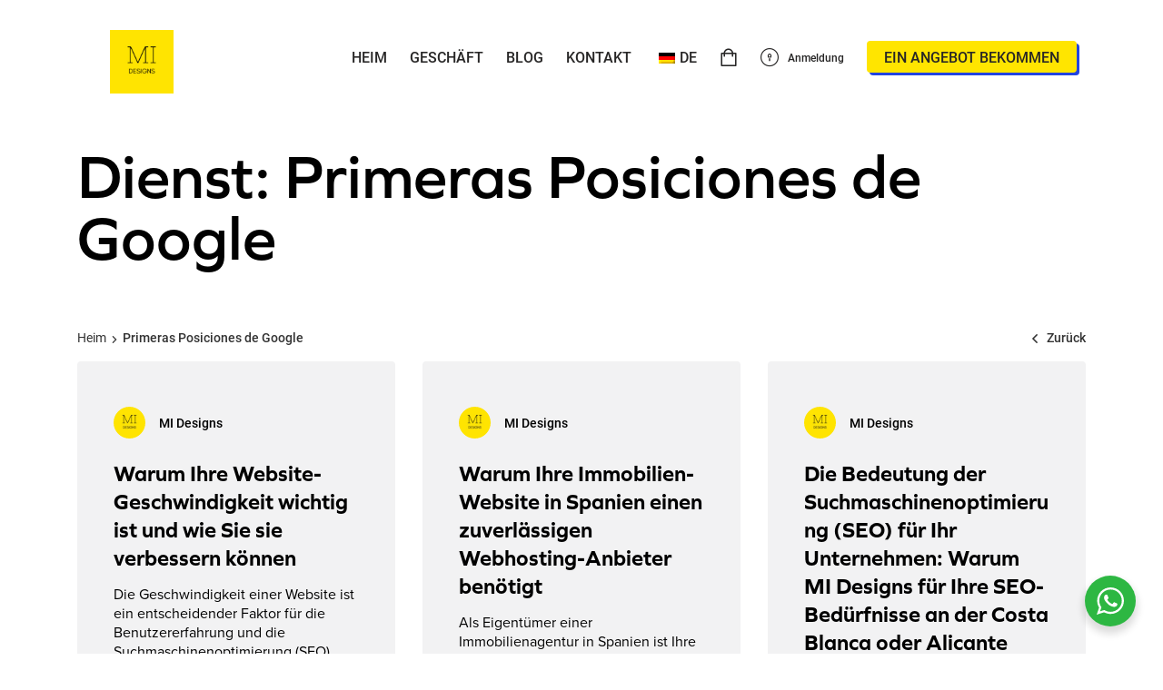

--- FILE ---
content_type: text/html; charset=UTF-8
request_url: https://midesigns.studio/de/dienstleistungen/primeras-posiciones-de-google/
body_size: 26146
content:
<!doctype html>
<html lang="de">

<head>
	<meta charset="UTF-8">
	<meta name="viewport" content="width=device-width, initial-scale=1">
	<link rel="profile" href="//gmpg.org/xfn/11">
	<meta name="theme-color" content="#fff">

	<meta name='robots' content='index, follow, max-image-preview:large, max-snippet:-1, max-video-preview:-1' />

	<!-- This site is optimized with the Yoast SEO Premium plugin v20.1 (Yoast SEO v26.7) - https://yoast.com/wordpress/plugins/seo/ -->
	<title>MI-Designs | Primeras Posiciones de Google an der Costa Blanca, Spanien</title>
	<meta name="description" content="Transformieren Sie Ihre Online-Präsenz mit MI Designs: Branding-, SEO- und E-Commerce-Lösungen von Experten für Javea, Moraira, Benidorm, Alicante, Valencia und Malaga" />
	<link rel="canonical" href="https://midesigns.studio/de/services/primeras-posiciones-de-google/" />
	<meta property="og:locale" content="de_DE" />
	<meta property="og:type" content="article" />
	<meta property="og:title" content="Primeras Posiciones de Google Archives" />
	<meta property="og:description" content="Transformieren Sie Ihre Online-Präsenz mit MI Designs: Branding-, SEO- und E-Commerce-Lösungen von Experten für Javea, Moraira, Benidorm, Alicante, Valencia und Malaga" />
	<meta property="og:url" content="https://midesigns.studio/de/services/primeras-posiciones-de-google/" />
	<meta property="og:site_name" content="MI Designs" />
	<meta name="twitter:card" content="summary_large_image" />
	<meta name="twitter:site" content="@midesigns_" />
	<!-- / Yoast SEO Premium plugin. -->


<link rel='dns-prefetch' href='//capi-automation.s3.us-east-2.amazonaws.com' />
<link rel='dns-prefetch' href='//use.typekit.net' />
<link rel="alternate" type="application/rss+xml" title="MI Designs &raquo; Feed" href="https://midesigns.studio/de/feed/" />
<link rel="alternate" type="application/rss+xml" title="MI Designs &raquo; Kommentar-Feed" href="https://midesigns.studio/de/comments/feed/" />
<link rel="alternate" type="application/rss+xml" title="MI Designs &raquo; Primeras Posiciones de Google Kategorie-Feed" href="https://midesigns.studio/de/dienstleistungen/primeras-posiciones-de-google/feed/" />
<style id='wp-img-auto-sizes-contain-inline-css'>
img:is([sizes=auto i],[sizes^="auto," i]){contain-intrinsic-size:3000px 1500px}
/*# sourceURL=wp-img-auto-sizes-contain-inline-css */
</style>
<link rel='stylesheet' id='dashicons-css' href='https://midesigns.studio/wp-includes/css/dashicons.min.css?ver=6.9' media='all' />
<link rel='stylesheet' id='thickbox-css' href='https://midesigns.studio/wp-includes/js/thickbox/thickbox.css?ver=6.9' media='all' />
<link rel='stylesheet' id='wp-color-picker-css' href='https://midesigns.studio/wp-admin/css/color-picker.min.css?ver=6.9' media='all' />
<style id='cf-frontend-style-inline-css'>
@font-face {
	font-family: 'BasisGrotesquePro';
	font-weight: 400;
	font-display: auto;
	font-fallback: Basis Grotesque Pro;
	src: url('https://midesigns.studio/wp-content/uploads/2022/04/BasisGrotesquePro-Regular.ttf') format('truetype');
}
@font-face {
	font-family: 'BasisGrotesquePro';
	font-weight: 800;
	font-display: auto;
	font-fallback: Basis Grotesque Pro;
	src: url('https://midesigns.studio/wp-content/uploads/2022/04/BasisGrotesquePro-Regular.ttf') format('truetype');
}
@font-face {
	font-family: 'BasisGrotesquePro';
	font-weight: 600;
	font-display: auto;
	font-fallback: Basis Grotesque Pro;
	src: url('https://midesigns.studio/wp-content/uploads/2022/04/BasisGrotesquePro-Regular.ttf') format('truetype');
}
/*# sourceURL=cf-frontend-style-inline-css */
</style>
<style id='wp-emoji-styles-inline-css'>

	img.wp-smiley, img.emoji {
		display: inline !important;
		border: none !important;
		box-shadow: none !important;
		height: 1em !important;
		width: 1em !important;
		margin: 0 0.07em !important;
		vertical-align: -0.1em !important;
		background: none !important;
		padding: 0 !important;
	}
/*# sourceURL=wp-emoji-styles-inline-css */
</style>
<style id='wp-block-library-inline-css'>
:root{--wp-block-synced-color:#7a00df;--wp-block-synced-color--rgb:122,0,223;--wp-bound-block-color:var(--wp-block-synced-color);--wp-editor-canvas-background:#ddd;--wp-admin-theme-color:#007cba;--wp-admin-theme-color--rgb:0,124,186;--wp-admin-theme-color-darker-10:#006ba1;--wp-admin-theme-color-darker-10--rgb:0,107,160.5;--wp-admin-theme-color-darker-20:#005a87;--wp-admin-theme-color-darker-20--rgb:0,90,135;--wp-admin-border-width-focus:2px}@media (min-resolution:192dpi){:root{--wp-admin-border-width-focus:1.5px}}.wp-element-button{cursor:pointer}:root .has-very-light-gray-background-color{background-color:#eee}:root .has-very-dark-gray-background-color{background-color:#313131}:root .has-very-light-gray-color{color:#eee}:root .has-very-dark-gray-color{color:#313131}:root .has-vivid-green-cyan-to-vivid-cyan-blue-gradient-background{background:linear-gradient(135deg,#00d084,#0693e3)}:root .has-purple-crush-gradient-background{background:linear-gradient(135deg,#34e2e4,#4721fb 50%,#ab1dfe)}:root .has-hazy-dawn-gradient-background{background:linear-gradient(135deg,#faaca8,#dad0ec)}:root .has-subdued-olive-gradient-background{background:linear-gradient(135deg,#fafae1,#67a671)}:root .has-atomic-cream-gradient-background{background:linear-gradient(135deg,#fdd79a,#004a59)}:root .has-nightshade-gradient-background{background:linear-gradient(135deg,#330968,#31cdcf)}:root .has-midnight-gradient-background{background:linear-gradient(135deg,#020381,#2874fc)}:root{--wp--preset--font-size--normal:16px;--wp--preset--font-size--huge:42px}.has-regular-font-size{font-size:1em}.has-larger-font-size{font-size:2.625em}.has-normal-font-size{font-size:var(--wp--preset--font-size--normal)}.has-huge-font-size{font-size:var(--wp--preset--font-size--huge)}.has-text-align-center{text-align:center}.has-text-align-left{text-align:left}.has-text-align-right{text-align:right}.has-fit-text{white-space:nowrap!important}#end-resizable-editor-section{display:none}.aligncenter{clear:both}.items-justified-left{justify-content:flex-start}.items-justified-center{justify-content:center}.items-justified-right{justify-content:flex-end}.items-justified-space-between{justify-content:space-between}.screen-reader-text{border:0;clip-path:inset(50%);height:1px;margin:-1px;overflow:hidden;padding:0;position:absolute;width:1px;word-wrap:normal!important}.screen-reader-text:focus{background-color:#ddd;clip-path:none;color:#444;display:block;font-size:1em;height:auto;left:5px;line-height:normal;padding:15px 23px 14px;text-decoration:none;top:5px;width:auto;z-index:100000}html :where(.has-border-color){border-style:solid}html :where([style*=border-top-color]){border-top-style:solid}html :where([style*=border-right-color]){border-right-style:solid}html :where([style*=border-bottom-color]){border-bottom-style:solid}html :where([style*=border-left-color]){border-left-style:solid}html :where([style*=border-width]){border-style:solid}html :where([style*=border-top-width]){border-top-style:solid}html :where([style*=border-right-width]){border-right-style:solid}html :where([style*=border-bottom-width]){border-bottom-style:solid}html :where([style*=border-left-width]){border-left-style:solid}html :where(img[class*=wp-image-]){height:auto;max-width:100%}:where(figure){margin:0 0 1em}html :where(.is-position-sticky){--wp-admin--admin-bar--position-offset:var(--wp-admin--admin-bar--height,0px)}@media screen and (max-width:600px){html :where(.is-position-sticky){--wp-admin--admin-bar--position-offset:0px}}

/*# sourceURL=wp-block-library-inline-css */
</style><link rel='stylesheet' id='wc-blocks-style-css' href='https://midesigns.studio/wp-content/plugins/woocommerce/assets/client/blocks/wc-blocks.css?ver=wc-10.4.3' media='all' />
<style id='global-styles-inline-css'>
:root{--wp--preset--aspect-ratio--square: 1;--wp--preset--aspect-ratio--4-3: 4/3;--wp--preset--aspect-ratio--3-4: 3/4;--wp--preset--aspect-ratio--3-2: 3/2;--wp--preset--aspect-ratio--2-3: 2/3;--wp--preset--aspect-ratio--16-9: 16/9;--wp--preset--aspect-ratio--9-16: 9/16;--wp--preset--color--black: #000000;--wp--preset--color--cyan-bluish-gray: #abb8c3;--wp--preset--color--white: #ffffff;--wp--preset--color--pale-pink: #f78da7;--wp--preset--color--vivid-red: #cf2e2e;--wp--preset--color--luminous-vivid-orange: #ff6900;--wp--preset--color--luminous-vivid-amber: #fcb900;--wp--preset--color--light-green-cyan: #7bdcb5;--wp--preset--color--vivid-green-cyan: #00d084;--wp--preset--color--pale-cyan-blue: #8ed1fc;--wp--preset--color--vivid-cyan-blue: #0693e3;--wp--preset--color--vivid-purple: #9b51e0;--wp--preset--gradient--vivid-cyan-blue-to-vivid-purple: linear-gradient(135deg,rgb(6,147,227) 0%,rgb(155,81,224) 100%);--wp--preset--gradient--light-green-cyan-to-vivid-green-cyan: linear-gradient(135deg,rgb(122,220,180) 0%,rgb(0,208,130) 100%);--wp--preset--gradient--luminous-vivid-amber-to-luminous-vivid-orange: linear-gradient(135deg,rgb(252,185,0) 0%,rgb(255,105,0) 100%);--wp--preset--gradient--luminous-vivid-orange-to-vivid-red: linear-gradient(135deg,rgb(255,105,0) 0%,rgb(207,46,46) 100%);--wp--preset--gradient--very-light-gray-to-cyan-bluish-gray: linear-gradient(135deg,rgb(238,238,238) 0%,rgb(169,184,195) 100%);--wp--preset--gradient--cool-to-warm-spectrum: linear-gradient(135deg,rgb(74,234,220) 0%,rgb(151,120,209) 20%,rgb(207,42,186) 40%,rgb(238,44,130) 60%,rgb(251,105,98) 80%,rgb(254,248,76) 100%);--wp--preset--gradient--blush-light-purple: linear-gradient(135deg,rgb(255,206,236) 0%,rgb(152,150,240) 100%);--wp--preset--gradient--blush-bordeaux: linear-gradient(135deg,rgb(254,205,165) 0%,rgb(254,45,45) 50%,rgb(107,0,62) 100%);--wp--preset--gradient--luminous-dusk: linear-gradient(135deg,rgb(255,203,112) 0%,rgb(199,81,192) 50%,rgb(65,88,208) 100%);--wp--preset--gradient--pale-ocean: linear-gradient(135deg,rgb(255,245,203) 0%,rgb(182,227,212) 50%,rgb(51,167,181) 100%);--wp--preset--gradient--electric-grass: linear-gradient(135deg,rgb(202,248,128) 0%,rgb(113,206,126) 100%);--wp--preset--gradient--midnight: linear-gradient(135deg,rgb(2,3,129) 0%,rgb(40,116,252) 100%);--wp--preset--font-size--small: 13px;--wp--preset--font-size--medium: 20px;--wp--preset--font-size--large: 36px;--wp--preset--font-size--x-large: 42px;--wp--preset--spacing--20: 0.44rem;--wp--preset--spacing--30: 0.67rem;--wp--preset--spacing--40: 1rem;--wp--preset--spacing--50: 1.5rem;--wp--preset--spacing--60: 2.25rem;--wp--preset--spacing--70: 3.38rem;--wp--preset--spacing--80: 5.06rem;--wp--preset--shadow--natural: 6px 6px 9px rgba(0, 0, 0, 0.2);--wp--preset--shadow--deep: 12px 12px 50px rgba(0, 0, 0, 0.4);--wp--preset--shadow--sharp: 6px 6px 0px rgba(0, 0, 0, 0.2);--wp--preset--shadow--outlined: 6px 6px 0px -3px rgb(255, 255, 255), 6px 6px rgb(0, 0, 0);--wp--preset--shadow--crisp: 6px 6px 0px rgb(0, 0, 0);}:where(.is-layout-flex){gap: 0.5em;}:where(.is-layout-grid){gap: 0.5em;}body .is-layout-flex{display: flex;}.is-layout-flex{flex-wrap: wrap;align-items: center;}.is-layout-flex > :is(*, div){margin: 0;}body .is-layout-grid{display: grid;}.is-layout-grid > :is(*, div){margin: 0;}:where(.wp-block-columns.is-layout-flex){gap: 2em;}:where(.wp-block-columns.is-layout-grid){gap: 2em;}:where(.wp-block-post-template.is-layout-flex){gap: 1.25em;}:where(.wp-block-post-template.is-layout-grid){gap: 1.25em;}.has-black-color{color: var(--wp--preset--color--black) !important;}.has-cyan-bluish-gray-color{color: var(--wp--preset--color--cyan-bluish-gray) !important;}.has-white-color{color: var(--wp--preset--color--white) !important;}.has-pale-pink-color{color: var(--wp--preset--color--pale-pink) !important;}.has-vivid-red-color{color: var(--wp--preset--color--vivid-red) !important;}.has-luminous-vivid-orange-color{color: var(--wp--preset--color--luminous-vivid-orange) !important;}.has-luminous-vivid-amber-color{color: var(--wp--preset--color--luminous-vivid-amber) !important;}.has-light-green-cyan-color{color: var(--wp--preset--color--light-green-cyan) !important;}.has-vivid-green-cyan-color{color: var(--wp--preset--color--vivid-green-cyan) !important;}.has-pale-cyan-blue-color{color: var(--wp--preset--color--pale-cyan-blue) !important;}.has-vivid-cyan-blue-color{color: var(--wp--preset--color--vivid-cyan-blue) !important;}.has-vivid-purple-color{color: var(--wp--preset--color--vivid-purple) !important;}.has-black-background-color{background-color: var(--wp--preset--color--black) !important;}.has-cyan-bluish-gray-background-color{background-color: var(--wp--preset--color--cyan-bluish-gray) !important;}.has-white-background-color{background-color: var(--wp--preset--color--white) !important;}.has-pale-pink-background-color{background-color: var(--wp--preset--color--pale-pink) !important;}.has-vivid-red-background-color{background-color: var(--wp--preset--color--vivid-red) !important;}.has-luminous-vivid-orange-background-color{background-color: var(--wp--preset--color--luminous-vivid-orange) !important;}.has-luminous-vivid-amber-background-color{background-color: var(--wp--preset--color--luminous-vivid-amber) !important;}.has-light-green-cyan-background-color{background-color: var(--wp--preset--color--light-green-cyan) !important;}.has-vivid-green-cyan-background-color{background-color: var(--wp--preset--color--vivid-green-cyan) !important;}.has-pale-cyan-blue-background-color{background-color: var(--wp--preset--color--pale-cyan-blue) !important;}.has-vivid-cyan-blue-background-color{background-color: var(--wp--preset--color--vivid-cyan-blue) !important;}.has-vivid-purple-background-color{background-color: var(--wp--preset--color--vivid-purple) !important;}.has-black-border-color{border-color: var(--wp--preset--color--black) !important;}.has-cyan-bluish-gray-border-color{border-color: var(--wp--preset--color--cyan-bluish-gray) !important;}.has-white-border-color{border-color: var(--wp--preset--color--white) !important;}.has-pale-pink-border-color{border-color: var(--wp--preset--color--pale-pink) !important;}.has-vivid-red-border-color{border-color: var(--wp--preset--color--vivid-red) !important;}.has-luminous-vivid-orange-border-color{border-color: var(--wp--preset--color--luminous-vivid-orange) !important;}.has-luminous-vivid-amber-border-color{border-color: var(--wp--preset--color--luminous-vivid-amber) !important;}.has-light-green-cyan-border-color{border-color: var(--wp--preset--color--light-green-cyan) !important;}.has-vivid-green-cyan-border-color{border-color: var(--wp--preset--color--vivid-green-cyan) !important;}.has-pale-cyan-blue-border-color{border-color: var(--wp--preset--color--pale-cyan-blue) !important;}.has-vivid-cyan-blue-border-color{border-color: var(--wp--preset--color--vivid-cyan-blue) !important;}.has-vivid-purple-border-color{border-color: var(--wp--preset--color--vivid-purple) !important;}.has-vivid-cyan-blue-to-vivid-purple-gradient-background{background: var(--wp--preset--gradient--vivid-cyan-blue-to-vivid-purple) !important;}.has-light-green-cyan-to-vivid-green-cyan-gradient-background{background: var(--wp--preset--gradient--light-green-cyan-to-vivid-green-cyan) !important;}.has-luminous-vivid-amber-to-luminous-vivid-orange-gradient-background{background: var(--wp--preset--gradient--luminous-vivid-amber-to-luminous-vivid-orange) !important;}.has-luminous-vivid-orange-to-vivid-red-gradient-background{background: var(--wp--preset--gradient--luminous-vivid-orange-to-vivid-red) !important;}.has-very-light-gray-to-cyan-bluish-gray-gradient-background{background: var(--wp--preset--gradient--very-light-gray-to-cyan-bluish-gray) !important;}.has-cool-to-warm-spectrum-gradient-background{background: var(--wp--preset--gradient--cool-to-warm-spectrum) !important;}.has-blush-light-purple-gradient-background{background: var(--wp--preset--gradient--blush-light-purple) !important;}.has-blush-bordeaux-gradient-background{background: var(--wp--preset--gradient--blush-bordeaux) !important;}.has-luminous-dusk-gradient-background{background: var(--wp--preset--gradient--luminous-dusk) !important;}.has-pale-ocean-gradient-background{background: var(--wp--preset--gradient--pale-ocean) !important;}.has-electric-grass-gradient-background{background: var(--wp--preset--gradient--electric-grass) !important;}.has-midnight-gradient-background{background: var(--wp--preset--gradient--midnight) !important;}.has-small-font-size{font-size: var(--wp--preset--font-size--small) !important;}.has-medium-font-size{font-size: var(--wp--preset--font-size--medium) !important;}.has-large-font-size{font-size: var(--wp--preset--font-size--large) !important;}.has-x-large-font-size{font-size: var(--wp--preset--font-size--x-large) !important;}
/*# sourceURL=global-styles-inline-css */
</style>

<style id='classic-theme-styles-inline-css'>
/*! This file is auto-generated */
.wp-block-button__link{color:#fff;background-color:#32373c;border-radius:9999px;box-shadow:none;text-decoration:none;padding:calc(.667em + 2px) calc(1.333em + 2px);font-size:1.125em}.wp-block-file__button{background:#32373c;color:#fff;text-decoration:none}
/*# sourceURL=/wp-includes/css/classic-themes.min.css */
</style>
<link rel='stylesheet' id='nta-css-popup-css' href='https://midesigns.studio/wp-content/plugins/wp-whatsapp/assets/dist/css/style.css?ver=6.9' media='all' />
<link rel='stylesheet' id='admin-bar-css' href='https://midesigns.studio/wp-includes/css/admin-bar.min.css?ver=6.9' media='all' />
<style id='admin-bar-inline-css'>

    /* Hide CanvasJS credits for P404 charts specifically */
    #p404RedirectChart .canvasjs-chart-credit {
        display: none !important;
    }
    
    #p404RedirectChart canvas {
        border-radius: 6px;
    }

    .p404-redirect-adminbar-weekly-title {
        font-weight: bold;
        font-size: 14px;
        color: #fff;
        margin-bottom: 6px;
    }

    #wpadminbar #wp-admin-bar-p404_free_top_button .ab-icon:before {
        content: "\f103";
        color: #dc3545;
        top: 3px;
    }
    
    #wp-admin-bar-p404_free_top_button .ab-item {
        min-width: 80px !important;
        padding: 0px !important;
    }
    
    /* Ensure proper positioning and z-index for P404 dropdown */
    .p404-redirect-adminbar-dropdown-wrap { 
        min-width: 0; 
        padding: 0;
        position: static !important;
    }
    
    #wpadminbar #wp-admin-bar-p404_free_top_button_dropdown {
        position: static !important;
    }
    
    #wpadminbar #wp-admin-bar-p404_free_top_button_dropdown .ab-item {
        padding: 0 !important;
        margin: 0 !important;
    }
    
    .p404-redirect-dropdown-container {
        min-width: 340px;
        padding: 18px 18px 12px 18px;
        background: #23282d !important;
        color: #fff;
        border-radius: 12px;
        box-shadow: 0 8px 32px rgba(0,0,0,0.25);
        margin-top: 10px;
        position: relative !important;
        z-index: 999999 !important;
        display: block !important;
        border: 1px solid #444;
    }
    
    /* Ensure P404 dropdown appears on hover */
    #wpadminbar #wp-admin-bar-p404_free_top_button .p404-redirect-dropdown-container { 
        display: none !important;
    }
    
    #wpadminbar #wp-admin-bar-p404_free_top_button:hover .p404-redirect-dropdown-container { 
        display: block !important;
    }
    
    #wpadminbar #wp-admin-bar-p404_free_top_button:hover #wp-admin-bar-p404_free_top_button_dropdown .p404-redirect-dropdown-container {
        display: block !important;
    }
    
    .p404-redirect-card {
        background: #2c3338;
        border-radius: 8px;
        padding: 18px 18px 12px 18px;
        box-shadow: 0 2px 8px rgba(0,0,0,0.07);
        display: flex;
        flex-direction: column;
        align-items: flex-start;
        border: 1px solid #444;
    }
    
    .p404-redirect-btn {
        display: inline-block;
        background: #dc3545;
        color: #fff !important;
        font-weight: bold;
        padding: 5px 22px;
        border-radius: 8px;
        text-decoration: none;
        font-size: 17px;
        transition: background 0.2s, box-shadow 0.2s;
        margin-top: 8px;
        box-shadow: 0 2px 8px rgba(220,53,69,0.15);
        text-align: center;
        line-height: 1.6;
    }
    
    .p404-redirect-btn:hover {
        background: #c82333;
        color: #fff !important;
        box-shadow: 0 4px 16px rgba(220,53,69,0.25);
    }
    
    /* Prevent conflicts with other admin bar dropdowns */
    #wpadminbar .ab-top-menu > li:hover > .ab-item,
    #wpadminbar .ab-top-menu > li.hover > .ab-item {
        z-index: auto;
    }
    
    #wpadminbar #wp-admin-bar-p404_free_top_button:hover > .ab-item {
        z-index: 999998 !important;
    }
    
/*# sourceURL=admin-bar-inline-css */
</style>
<link rel='stylesheet' id='contact-form-7-css' href='https://midesigns.studio/wp-content/plugins/contact-form-7/includes/css/styles.css?ver=6.1.4' media='all' />
<link rel='stylesheet' id='eh-style-css' href='https://midesigns.studio/wp-content/plugins/payment-gateway-stripe-and-woocommerce-integration/assets/css/eh-style.css?ver=5.0.7' media='all' />
<style id='woocommerce-inline-inline-css'>
.woocommerce form .form-row .required { visibility: visible; }
/*# sourceURL=woocommerce-inline-inline-css */
</style>
<link rel='stylesheet' id='ppress-frontend-css' href='https://midesigns.studio/wp-content/plugins/wp-user-avatar/assets/css/frontend.min.css?ver=4.16.8' media='all' />
<link rel='stylesheet' id='ppress-flatpickr-css' href='https://midesigns.studio/wp-content/plugins/wp-user-avatar/assets/flatpickr/flatpickr.min.css?ver=4.16.8' media='all' />
<link rel='stylesheet' id='ppress-select2-css' href='https://midesigns.studio/wp-content/plugins/wp-user-avatar/assets/select2/select2.min.css?ver=6.9' media='all' />
<link rel='stylesheet' id='trp-language-switcher-style-css' href='https://midesigns.studio/wp-content/plugins/translatepress-multilingual/assets/css/trp-language-switcher.css?ver=3.0.7' media='all' />
<link rel='stylesheet' id='ottro-icons-css' href='https://midesigns.studio/wp-content/themes/ottro/css/iconfont.css?ver=6.9' media='all' />
<link rel='stylesheet' id='fontawesome-css' href='https://midesigns.studio/wp-content/themes/ottro/css/fontawesome.min.css?ver=6.9' media='all' />
<link rel='stylesheet' id='ottro-style-css' href='https://midesigns.studio/wp-content/themes/ottro-child/style.css?ver=6.9' media='all' />
<link rel='stylesheet' id='swiper-css' href='https://midesigns.studio/wp-content/plugins/pt-ottro-addons/assets/css/swiper.css?ver=4.5.0' media='all' />
<link rel='stylesheet' id='ottro-main-style-css' href='https://midesigns.studio/wp-content/themes/ottro/css/main.css?ver=6.9' media='all' />
<link rel='stylesheet' id='woocommerce-general-css' href='https://midesigns.studio/wp-content/themes/ottro/css/woocommerce.css?ver=6.9' media='all' />
<link rel='stylesheet' id='woocommerce-layout-css' href='https://midesigns.studio/wp-content/themes/ottro/css/woocommerce-layout.css?ver=6.9' media='all' />
<link rel='stylesheet' id='select2-css' href='https://midesigns.studio/wp-content/themes/ottro/css/select2.css?ver=6.9' media='all' />
<link rel='stylesheet' id='ottro-typekit-css' href='//use.typekit.net/pjq3edw.css?ver=1' media='all' />
<link rel='stylesheet' id='photoswipe-css' href='https://midesigns.studio/wp-content/plugins/pt-ottro-addons/assets/css/photoswipe.css' media='all' />
<link rel='stylesheet' id='pt-addons-css' href='https://midesigns.studio/wp-content/plugins/pt-ottro-addons/assets/css/pt-addons.css?ver=6.9' media='all' />
<script src="https://code.jquery.com/jquery-1.12.4.min.js?ver=1.12.4" id="jquery-core-js"></script>
<script src="https://cdnjs.cloudflare.com/ajax/libs/jquery-migrate/1.4.1/jquery-migrate.min.js?ver=1.4.1" id="jquery-migrate-js"></script>
<script src="https://midesigns.studio/wp-content/plugins/woocommerce/assets/js/jquery-blockui/jquery.blockUI.min.js?ver=2.7.0-wc.10.4.3" id="wc-jquery-blockui-js" data-wp-strategy="defer"></script>
<script id="wc-add-to-cart-js-extra">
/* <![CDATA[ */
var wc_add_to_cart_params = {"ajax_url":"/wp-admin/admin-ajax.php","wc_ajax_url":"https://midesigns.studio/de/?wc-ajax=%%endpoint%%","i18n_view_cart":"Warenkorb anzeigen","cart_url":"https://midesigns.studio/de/wagen/","is_cart":"","cart_redirect_after_add":"yes"};
//# sourceURL=wc-add-to-cart-js-extra
/* ]]> */
</script>
<script src="https://midesigns.studio/wp-content/plugins/woocommerce/assets/js/frontend/add-to-cart.min.js?ver=10.4.3" id="wc-add-to-cart-js" data-wp-strategy="defer"></script>
<script src="https://midesigns.studio/wp-content/plugins/woocommerce/assets/js/js-cookie/js.cookie.min.js?ver=2.1.4-wc.10.4.3" id="wc-js-cookie-js" defer="defer" data-wp-strategy="defer"></script>
<script id="woocommerce-js-extra">
/* <![CDATA[ */
var woocommerce_params = {"ajax_url":"/wp-admin/admin-ajax.php","wc_ajax_url":"https://midesigns.studio/de/?wc-ajax=%%endpoint%%","i18n_password_show":"Passwort anzeigen","i18n_password_hide":"Passwort verbergen"};
//# sourceURL=woocommerce-js-extra
/* ]]> */
</script>
<script src="https://midesigns.studio/wp-content/plugins/woocommerce/assets/js/frontend/woocommerce.min.js?ver=10.4.3" id="woocommerce-js" defer="defer" data-wp-strategy="defer"></script>
<script src="https://midesigns.studio/wp-content/plugins/wp-user-avatar/assets/flatpickr/flatpickr.min.js?ver=4.16.8" id="ppress-flatpickr-js"></script>
<script src="https://midesigns.studio/wp-content/plugins/wp-user-avatar/assets/select2/select2.min.js?ver=4.16.8" id="ppress-select2-js"></script>
<script src="https://midesigns.studio/wp-content/plugins/translatepress-multilingual/assets/js/trp-frontend-compatibility.js?ver=3.0.7" id="trp-frontend-compatibility-js"></script>
<script src="https://midesigns.studio/wp-content/plugins/js_composer/assets/js/vendors/woocommerce-add-to-cart.js?ver=8.1" id="vc_woocommerce-add-to-cart-js-js"></script>
<script id="zilla-likes-js-extra">
/* <![CDATA[ */
var zilla_likes = {"ajaxurl":"https://midesigns.studio/wp-admin/admin-ajax.php"};
//# sourceURL=zilla-likes-js-extra
/* ]]> */
</script>
<script src="https://midesigns.studio/wp-content/plugins/pt-ottro-addons/assets/js/zilla-likes.js?ver=6.9" id="zilla-likes-js"></script>
<script></script><link rel="https://api.w.org/" href="https://midesigns.studio/de/wp-json/" /><link rel="alternate" title="JSON" type="application/json" href="https://midesigns.studio/de/wp-json/wp/v2/categories/186" /><link rel="EditURI" type="application/rsd+xml" title="RSD" href="https://midesigns.studio/xmlrpc.php?rsd" />
<meta name="generator" content="WordPress 6.9" />
<meta name="generator" content="WooCommerce 10.4.3" />
<meta name="generator" content="Redux 4.5.10" /><link rel="alternate" hreflang="en-GB" href="https://midesigns.studio/services/primeras-posiciones-de-google/"/>
<link rel="alternate" hreflang="es-ES" href="https://midesigns.studio/es/servicios/primeras-posiciones-de-google/"/>
<link rel="alternate" hreflang="nl-NL" href="https://midesigns.studio/nl/diensten/primeras-posiciones-de-google/"/>
<link rel="alternate" hreflang="fr-FR" href="https://midesigns.studio/fr/prestations-de-service/primeras-posiciones-de-google/"/>
<link rel="alternate" hreflang="de-DE" href="https://midesigns.studio/de/dienstleistungen/primeras-posiciones-de-google/"/>
<link rel="alternate" hreflang="it-IT" href="https://midesigns.studio/it/servizi/primeras-posiciones-de-google/"/>
<link rel="alternate" hreflang="nb-NO" href="https://midesigns.studio/nb/tjenester/primeras-posiciones-de-google/"/>
<link rel="alternate" hreflang="en" href="https://midesigns.studio/services/primeras-posiciones-de-google/"/>
<link rel="alternate" hreflang="es" href="https://midesigns.studio/es/servicios/primeras-posiciones-de-google/"/>
<link rel="alternate" hreflang="nl" href="https://midesigns.studio/nl/diensten/primeras-posiciones-de-google/"/>
<link rel="alternate" hreflang="fr" href="https://midesigns.studio/fr/prestations-de-service/primeras-posiciones-de-google/"/>
<link rel="alternate" hreflang="de" href="https://midesigns.studio/de/dienstleistungen/primeras-posiciones-de-google/"/>
<link rel="alternate" hreflang="it" href="https://midesigns.studio/it/servizi/primeras-posiciones-de-google/"/>
<link rel="alternate" hreflang="nb" href="https://midesigns.studio/nb/tjenester/primeras-posiciones-de-google/"/>
<!-- Global site tag (gtag.js) - Google Analytics -->
<script async src="https://www.googletagmanager.com/gtag/js?id=G-FLREXW1HD9"></script>
<script>
  window.dataLayer = window.dataLayer || [];
  function gtag(){dataLayer.push(arguments);}
  gtag('js', new Date());

  gtag('config', 'G-FLREXW1HD9');
</script>

<script async src="https://pagead2.googlesyndication.com/pagead/js/adsbygoogle.js?client=ca-pub-4397138727286949"
     crossorigin="anonymous"></script>
	<noscript><style>.woocommerce-product-gallery{ opacity: 1 !important; }</style></noscript>
	
<!-- Meta Pixel Code -->
<script>
!function(f,b,e,v,n,t,s){if(f.fbq)return;n=f.fbq=function(){n.callMethod?
n.callMethod.apply(n,arguments):n.queue.push(arguments)};if(!f._fbq)f._fbq=n;
n.push=n;n.loaded=!0;n.version='2.0';n.queue=[];t=b.createElement(e);t.async=!0;
t.src=v;s=b.getElementsByTagName(e)[0];s.parentNode.insertBefore(t,s)}(window,
document,'script','https://connect.facebook.net/en_US/fbevents.js');
</script>
<!-- End Meta Pixel Code -->
<script>var url = window.location.origin + '?ob=open-bridge';
            fbq('set', 'openbridge', '1220357705560123', url);
fbq('init', '1220357705560123', {}, {
    "agent": "wordpress-6.9-4.1.5"
})</script><script>
    fbq('track', 'PageView', []);
  </script>

<script type="application/ld+json" class="saswp-schema-markup-output">[
    {
        "@context": "https:\/\/schema.org\/",
        "@type": "CollectionPage",
        "@id": "https:\/\/midesigns.studio\/de\/dienstleistungen\/primeras-posiciones-de-google\/#CollectionPage",
        "headline": "Primeras Posiciones de Google",
        "description": "",
        "url": "https:\/\/midesigns.studio\/de\/dienstleistungen\/primeras-posiciones-de-google\/",
        "hasPart": [
            {
                "@type": "Article",
                "headline": "Why Your Website Speed Matters and How to Improve It",
                "url": "https:\/\/midesigns.studio\/de\/warum-die-geschwindigkeit-ihrer-website-wichtig-ist-und-wie-sie-verbessert-wird\/",
                "datePublished": "2023-02-16T21:57:56+00:00",
                "dateModified": "2023-02-16T22:07:12+00:00",
                "mainEntityOfPage": "https:\/\/midesigns.studio\/de\/warum-die-geschwindigkeit-ihrer-website-wichtig-ist-und-wie-sie-verbessert-wird\/",
                "author": {
                    "@type": "Person",
                    "name": "MI Designs",
                    "url": "https:\/\/midesigns.studio\/de\/author\/user_maksim\/",
                    "sameAs": [
                        "http:\/\/midesigns.studio"
                    ],
                    "image": {
                        "@type": "ImageObject",
                        "url": "https:\/\/midesigns.studio\/wp-content\/uploads\/2020\/07\/MILogo-100x100.jpg",
                        "height": 96,
                        "width": 96
                    }
                },
                "publisher": {
                    "@type": "Organization",
                    "name": "MI Designs",
                    "url": "https:\/\/midesigns.studio",
                    "logo": {
                        "@type": "ImageObject",
                        "url": "https:\/\/midesigns.studio\/wp-content\/uploads\/2020\/07\/MILogo.jpg",
                        "width": 200,
                        "height": 200
                    }
                },
                "image": [
                    {
                        "@type": "ImageObject",
                        "@id": "https:\/\/midesigns.studio\/de\/warum-die-geschwindigkeit-ihrer-website-wichtig-ist-und-wie-sie-verbessert-wird\/#primaryimage",
                        "url": "https:\/\/midesigns.studio\/wp-content\/uploads\/2020\/03\/img43.jpg",
                        "width": "2500",
                        "height": "1667"
                    },
                    {
                        "@type": "ImageObject",
                        "url": "https:\/\/midesigns.studio\/wp-content\/uploads\/2020\/03\/img43-1200x900.jpg",
                        "width": "1200",
                        "height": "900"
                    },
                    {
                        "@type": "ImageObject",
                        "url": "https:\/\/midesigns.studio\/wp-content\/uploads\/2020\/03\/img43-1200x675.jpg",
                        "width": "1200",
                        "height": "675"
                    },
                    {
                        "@type": "ImageObject",
                        "url": "https:\/\/midesigns.studio\/wp-content\/uploads\/2020\/03\/img43-1667x1667.jpg",
                        "width": "1667",
                        "height": "1667"
                    }
                ]
            },
            {
                "@type": "Article",
                "headline": "Why Your Real Estate Website in Spain Needs a Reliable Web Hosting Provider",
                "url": "https:\/\/midesigns.studio\/de\/warum-ihre-immobilien-website-in-spanien-einen-zuverlassigen-webhosting-anbieter-braucht\/",
                "datePublished": "2023-02-11T23:52:20+00:00",
                "dateModified": "2023-02-16T22:07:14+00:00",
                "mainEntityOfPage": "https:\/\/midesigns.studio\/de\/warum-ihre-immobilien-website-in-spanien-einen-zuverlassigen-webhosting-anbieter-braucht\/",
                "author": {
                    "@type": "Person",
                    "name": "MI Designs",
                    "url": "https:\/\/midesigns.studio\/de\/author\/user_maksim\/",
                    "sameAs": [
                        "http:\/\/midesigns.studio"
                    ],
                    "image": {
                        "@type": "ImageObject",
                        "url": "https:\/\/midesigns.studio\/wp-content\/uploads\/2020\/07\/MILogo-100x100.jpg",
                        "height": 96,
                        "width": 96
                    }
                },
                "publisher": {
                    "@type": "Organization",
                    "name": "MI Designs",
                    "url": "https:\/\/midesigns.studio",
                    "logo": {
                        "@type": "ImageObject",
                        "url": "https:\/\/midesigns.studio\/wp-content\/uploads\/2020\/07\/MILogo.jpg",
                        "width": 200,
                        "height": 200
                    }
                },
                "image": [
                    {
                        "@type": "ImageObject",
                        "@id": "https:\/\/midesigns.studio\/de\/warum-ihre-immobilien-website-in-spanien-einen-zuverlassigen-webhosting-anbieter-braucht\/#primaryimage",
                        "url": "https:\/\/midesigns.studio\/wp-content\/uploads\/2020\/03\/img42.jpg",
                        "width": "2500",
                        "height": "1667"
                    },
                    {
                        "@type": "ImageObject",
                        "url": "https:\/\/midesigns.studio\/wp-content\/uploads\/2020\/03\/img42-1200x900.jpg",
                        "width": "1200",
                        "height": "900"
                    },
                    {
                        "@type": "ImageObject",
                        "url": "https:\/\/midesigns.studio\/wp-content\/uploads\/2020\/03\/img42-1200x675.jpg",
                        "width": "1200",
                        "height": "675"
                    },
                    {
                        "@type": "ImageObject",
                        "url": "https:\/\/midesigns.studio\/wp-content\/uploads\/2020\/03\/img42-1667x1667.jpg",
                        "width": "1667",
                        "height": "1667"
                    }
                ]
            },
            {
                "@type": "Article",
                "headline": "The Importance of Search Engine Optimization (SEO) for Your Business: Why Choose MI Designs for Your SEO N ...",
                "url": "https:\/\/midesigns.studio\/de\/die-bedeutung-der-suchmaschinenoptimierung-seo-fur-ihr-unternehmen-warum-mi-designs-fur-ihre-seo-anforderungen-in-costa-blanca-oder-alicante-wahlen\/",
                "datePublished": "2023-02-11T23:25:38+00:00",
                "dateModified": "2023-02-16T22:07:17+00:00",
                "mainEntityOfPage": "https:\/\/midesigns.studio\/de\/die-bedeutung-der-suchmaschinenoptimierung-seo-fur-ihr-unternehmen-warum-mi-designs-fur-ihre-seo-anforderungen-in-costa-blanca-oder-alicante-wahlen\/",
                "author": {
                    "@type": "Person",
                    "name": "MI Designs",
                    "url": "https:\/\/midesigns.studio\/de\/author\/user_maksim\/",
                    "sameAs": [
                        "http:\/\/midesigns.studio"
                    ],
                    "image": {
                        "@type": "ImageObject",
                        "url": "https:\/\/midesigns.studio\/wp-content\/uploads\/2020\/07\/MILogo-100x100.jpg",
                        "height": 96,
                        "width": 96
                    }
                },
                "publisher": {
                    "@type": "Organization",
                    "name": "MI Designs",
                    "url": "https:\/\/midesigns.studio",
                    "logo": {
                        "@type": "ImageObject",
                        "url": "https:\/\/midesigns.studio\/wp-content\/uploads\/2020\/07\/MILogo.jpg",
                        "width": 200,
                        "height": 200
                    }
                },
                "image": [
                    {
                        "@type": "ImageObject",
                        "@id": "https:\/\/midesigns.studio\/de\/die-bedeutung-der-suchmaschinenoptimierung-seo-fur-ihr-unternehmen-warum-mi-designs-fur-ihre-seo-anforderungen-in-costa-blanca-oder-alicante-wahlen\/#primaryimage",
                        "url": "https:\/\/midesigns.studio\/wp-content\/uploads\/2020\/03\/img69.jpg",
                        "width": "2500",
                        "height": "1868"
                    },
                    {
                        "@type": "ImageObject",
                        "url": "https:\/\/midesigns.studio\/wp-content\/uploads\/2020\/03\/img69-1200x900.jpg",
                        "width": "1200",
                        "height": "900"
                    },
                    {
                        "@type": "ImageObject",
                        "url": "https:\/\/midesigns.studio\/wp-content\/uploads\/2020\/03\/img69-1200x675.jpg",
                        "width": "1200",
                        "height": "675"
                    },
                    {
                        "@type": "ImageObject",
                        "url": "https:\/\/midesigns.studio\/wp-content\/uploads\/2020\/03\/img69-1868x1868.jpg",
                        "width": "1868",
                        "height": "1868"
                    }
                ]
            },
            {
                "@type": "Article",
                "headline": "How to Effectively Integrate Your Branding Across All Marketing Channels",
                "url": "https:\/\/midesigns.studio\/de\/wie-man-ihr-branding-effektiv-in-alle-marketing-kanale-integriert\/",
                "datePublished": "2023-02-11T23:20:23+00:00",
                "dateModified": "2023-02-16T22:07:20+00:00",
                "mainEntityOfPage": "https:\/\/midesigns.studio\/de\/wie-man-ihr-branding-effektiv-in-alle-marketing-kanale-integriert\/",
                "author": {
                    "@type": "Person",
                    "name": "MI Designs",
                    "url": "https:\/\/midesigns.studio\/de\/author\/user_maksim\/",
                    "sameAs": [
                        "http:\/\/midesigns.studio"
                    ],
                    "image": {
                        "@type": "ImageObject",
                        "url": "https:\/\/midesigns.studio\/wp-content\/uploads\/2020\/07\/MILogo-100x100.jpg",
                        "height": 96,
                        "width": 96
                    }
                },
                "publisher": {
                    "@type": "Organization",
                    "name": "MI Designs",
                    "url": "https:\/\/midesigns.studio",
                    "logo": {
                        "@type": "ImageObject",
                        "url": "https:\/\/midesigns.studio\/wp-content\/uploads\/2020\/07\/MILogo.jpg",
                        "width": 200,
                        "height": 200
                    }
                },
                "image": [
                    {
                        "@type": "ImageObject",
                        "@id": "https:\/\/midesigns.studio\/de\/wie-man-ihr-branding-effektiv-in-alle-marketing-kanale-integriert\/#primaryimage",
                        "url": "https:\/\/midesigns.studio\/wp-content\/uploads\/2020\/03\/img67.jpg",
                        "width": "2500",
                        "height": "1661"
                    },
                    {
                        "@type": "ImageObject",
                        "url": "https:\/\/midesigns.studio\/wp-content\/uploads\/2020\/03\/img67-1200x900.jpg",
                        "width": "1200",
                        "height": "900"
                    },
                    {
                        "@type": "ImageObject",
                        "url": "https:\/\/midesigns.studio\/wp-content\/uploads\/2020\/03\/img67-1200x675.jpg",
                        "width": "1200",
                        "height": "675"
                    },
                    {
                        "@type": "ImageObject",
                        "url": "https:\/\/midesigns.studio\/wp-content\/uploads\/2020\/03\/img67-1661x1661.jpg",
                        "width": "1661",
                        "height": "1661"
                    }
                ]
            },
            {
                "@type": "Article",
                "headline": "Maximizing the ROI of Your Digital Marketing Efforts",
                "url": "https:\/\/midesigns.studio\/de\/maximierung-des-roi-ihrer-digitalen-marketingbemuhungen\/",
                "datePublished": "2023-02-11T23:18:24+00:00",
                "dateModified": "2023-02-16T22:07:22+00:00",
                "mainEntityOfPage": "https:\/\/midesigns.studio\/de\/maximierung-des-roi-ihrer-digitalen-marketingbemuhungen\/",
                "author": {
                    "@type": "Person",
                    "name": "MI Designs",
                    "url": "https:\/\/midesigns.studio\/de\/author\/user_maksim\/",
                    "sameAs": [
                        "http:\/\/midesigns.studio"
                    ],
                    "image": {
                        "@type": "ImageObject",
                        "url": "https:\/\/midesigns.studio\/wp-content\/uploads\/2020\/07\/MILogo-100x100.jpg",
                        "height": 96,
                        "width": 96
                    }
                },
                "publisher": {
                    "@type": "Organization",
                    "name": "MI Designs",
                    "url": "https:\/\/midesigns.studio",
                    "logo": {
                        "@type": "ImageObject",
                        "url": "https:\/\/midesigns.studio\/wp-content\/uploads\/2020\/07\/MILogo.jpg",
                        "width": 200,
                        "height": 200
                    }
                },
                "image": [
                    {
                        "@type": "ImageObject",
                        "@id": "https:\/\/midesigns.studio\/de\/maximierung-des-roi-ihrer-digitalen-marketingbemuhungen\/#primaryimage",
                        "url": "https:\/\/midesigns.studio\/wp-content\/uploads\/2020\/03\/img52.jpg",
                        "width": "2500",
                        "height": "1667"
                    },
                    {
                        "@type": "ImageObject",
                        "url": "https:\/\/midesigns.studio\/wp-content\/uploads\/2020\/03\/img52-1200x900.jpg",
                        "width": "1200",
                        "height": "900"
                    },
                    {
                        "@type": "ImageObject",
                        "url": "https:\/\/midesigns.studio\/wp-content\/uploads\/2020\/03\/img52-1200x675.jpg",
                        "width": "1200",
                        "height": "675"
                    },
                    {
                        "@type": "ImageObject",
                        "url": "https:\/\/midesigns.studio\/wp-content\/uploads\/2020\/03\/img52-1667x1667.jpg",
                        "width": "1667",
                        "height": "1667"
                    }
                ]
            },
            {
                "@type": "Article",
                "headline": "The Importance of Mobile Optimization for Your Website",
                "url": "https:\/\/midesigns.studio\/de\/die-bedeutung-der-mobilen-optimierung-fur-ihre-website\/",
                "datePublished": "2023-02-11T23:15:37+00:00",
                "dateModified": "2023-02-16T22:07:25+00:00",
                "mainEntityOfPage": "https:\/\/midesigns.studio\/de\/die-bedeutung-der-mobilen-optimierung-fur-ihre-website\/",
                "author": {
                    "@type": "Person",
                    "name": "MI Designs",
                    "url": "https:\/\/midesigns.studio\/de\/author\/user_maksim\/",
                    "sameAs": [
                        "http:\/\/midesigns.studio"
                    ],
                    "image": {
                        "@type": "ImageObject",
                        "url": "https:\/\/midesigns.studio\/wp-content\/uploads\/2020\/07\/MILogo-100x100.jpg",
                        "height": 96,
                        "width": 96
                    }
                },
                "publisher": {
                    "@type": "Organization",
                    "name": "MI Designs",
                    "url": "https:\/\/midesigns.studio",
                    "logo": {
                        "@type": "ImageObject",
                        "url": "https:\/\/midesigns.studio\/wp-content\/uploads\/2020\/07\/MILogo.jpg",
                        "width": 200,
                        "height": 200
                    }
                },
                "image": [
                    {
                        "@type": "ImageObject",
                        "@id": "https:\/\/midesigns.studio\/de\/die-bedeutung-der-mobilen-optimierung-fur-ihre-website\/#primaryimage",
                        "url": "https:\/\/midesigns.studio\/wp-content\/uploads\/2020\/03\/img19.jpg",
                        "width": "2500",
                        "height": "1667"
                    },
                    {
                        "@type": "ImageObject",
                        "url": "https:\/\/midesigns.studio\/wp-content\/uploads\/2020\/03\/img19-1200x900.jpg",
                        "width": "1200",
                        "height": "900"
                    },
                    {
                        "@type": "ImageObject",
                        "url": "https:\/\/midesigns.studio\/wp-content\/uploads\/2020\/03\/img19-1200x675.jpg",
                        "width": "1200",
                        "height": "675"
                    },
                    {
                        "@type": "ImageObject",
                        "url": "https:\/\/midesigns.studio\/wp-content\/uploads\/2020\/03\/img19-1667x1667.jpg",
                        "width": "1667",
                        "height": "1667"
                    }
                ]
            },
            {
                "@type": "Article",
                "headline": "The Benefits of Search Engine Optimization for Your Business",
                "url": "https:\/\/midesigns.studio\/de\/die-vorteile-der-suchmaschinenoptimierung-fur-ihr-unternehmen\/",
                "datePublished": "2023-02-11T23:10:37+00:00",
                "dateModified": "2023-02-16T22:07:29+00:00",
                "mainEntityOfPage": "https:\/\/midesigns.studio\/de\/die-vorteile-der-suchmaschinenoptimierung-fur-ihr-unternehmen\/",
                "author": {
                    "@type": "Person",
                    "name": "MI Designs",
                    "url": "https:\/\/midesigns.studio\/de\/author\/user_maksim\/",
                    "sameAs": [
                        "http:\/\/midesigns.studio"
                    ],
                    "image": {
                        "@type": "ImageObject",
                        "url": "https:\/\/midesigns.studio\/wp-content\/uploads\/2020\/07\/MILogo-100x100.jpg",
                        "height": 96,
                        "width": 96
                    }
                },
                "publisher": {
                    "@type": "Organization",
                    "name": "MI Designs",
                    "url": "https:\/\/midesigns.studio",
                    "logo": {
                        "@type": "ImageObject",
                        "url": "https:\/\/midesigns.studio\/wp-content\/uploads\/2020\/07\/MILogo.jpg",
                        "width": 200,
                        "height": 200
                    }
                },
                "image": [
                    {
                        "@type": "ImageObject",
                        "@id": "https:\/\/midesigns.studio\/de\/die-vorteile-der-suchmaschinenoptimierung-fur-ihr-unternehmen\/#primaryimage",
                        "url": "https:\/\/midesigns.studio\/wp-content\/uploads\/2020\/03\/img57.jpg",
                        "width": "1667",
                        "height": "2500"
                    },
                    {
                        "@type": "ImageObject",
                        "url": "https:\/\/midesigns.studio\/wp-content\/uploads\/2020\/03\/img57-1200x900.jpg",
                        "width": "1200",
                        "height": "900"
                    },
                    {
                        "@type": "ImageObject",
                        "url": "https:\/\/midesigns.studio\/wp-content\/uploads\/2020\/03\/img57-1200x675.jpg",
                        "width": "1200",
                        "height": "675"
                    },
                    {
                        "@type": "ImageObject",
                        "url": "https:\/\/midesigns.studio\/wp-content\/uploads\/2020\/03\/img57-1667x1667.jpg",
                        "width": "1667",
                        "height": "1667"
                    }
                ]
            },
            {
                "@type": "Article",
                "headline": "How to Create an Engaging Website for Your Business",
                "url": "https:\/\/midesigns.studio\/de\/so-erstellen-sie-eine-ansprechende-website-fur-ihr-unternehmen\/",
                "datePublished": "2023-02-11T23:07:58+00:00",
                "dateModified": "2023-02-16T22:07:34+00:00",
                "mainEntityOfPage": "https:\/\/midesigns.studio\/de\/so-erstellen-sie-eine-ansprechende-website-fur-ihr-unternehmen\/",
                "author": {
                    "@type": "Person",
                    "name": "MI Designs",
                    "url": "https:\/\/midesigns.studio\/de\/author\/user_maksim\/",
                    "sameAs": [
                        "http:\/\/midesigns.studio"
                    ],
                    "image": {
                        "@type": "ImageObject",
                        "url": "https:\/\/midesigns.studio\/wp-content\/uploads\/2020\/07\/MILogo-100x100.jpg",
                        "height": 96,
                        "width": 96
                    }
                },
                "publisher": {
                    "@type": "Organization",
                    "name": "MI Designs",
                    "url": "https:\/\/midesigns.studio",
                    "logo": {
                        "@type": "ImageObject",
                        "url": "https:\/\/midesigns.studio\/wp-content\/uploads\/2020\/07\/MILogo.jpg",
                        "width": 200,
                        "height": 200
                    }
                },
                "image": [
                    {
                        "@type": "ImageObject",
                        "@id": "https:\/\/midesigns.studio\/de\/so-erstellen-sie-eine-ansprechende-website-fur-ihr-unternehmen\/#primaryimage",
                        "url": "https:\/\/midesigns.studio\/wp-content\/uploads\/2020\/03\/img41.jpg",
                        "width": "2500",
                        "height": "1667"
                    },
                    {
                        "@type": "ImageObject",
                        "url": "https:\/\/midesigns.studio\/wp-content\/uploads\/2020\/03\/img41-1200x900.jpg",
                        "width": "1200",
                        "height": "900"
                    },
                    {
                        "@type": "ImageObject",
                        "url": "https:\/\/midesigns.studio\/wp-content\/uploads\/2020\/03\/img41-1200x675.jpg",
                        "width": "1200",
                        "height": "675"
                    },
                    {
                        "@type": "ImageObject",
                        "url": "https:\/\/midesigns.studio\/wp-content\/uploads\/2020\/03\/img41-1667x1667.jpg",
                        "width": "1667",
                        "height": "1667"
                    }
                ]
            }
        ]
    },
    {
        "@context": "https:\/\/schema.org\/",
        "@graph": [
            {
                "@context": "https:\/\/schema.org\/",
                "@type": "SiteNavigationElement",
                "@id": "https:\/\/midesigns.studio\/de\/#home",
                "name": "HEIM",
                "url": "https:\/\/midesigns.studio\/"
            },
            {
                "@context": "https:\/\/schema.org\/",
                "@type": "SiteNavigationElement",
                "@id": "https:\/\/midesigns.studio\/de\/#shop",
                "name": "GESCH\u00c4FT",
                "url": "https:\/\/midesigns.studio\/get\/web-hosting"
            },
            {
                "@context": "https:\/\/schema.org\/",
                "@type": "SiteNavigationElement",
                "@id": "https:\/\/midesigns.studio\/de\/#blog",
                "name": "BLOG",
                "url": "https:\/\/midesigns.studio\/blog\/"
            },
            {
                "@context": "https:\/\/schema.org\/",
                "@type": "SiteNavigationElement",
                "@id": "https:\/\/midesigns.studio\/de\/#contact",
                "name": "KONTAKT",
                "url": "https:\/\/midesigns.studio\/contact\/"
            },
            {
                "@context": "https:\/\/schema.org\/",
                "@type": "SiteNavigationElement",
                "@id": "https:\/\/midesigns.studio\/de\/#en",
                "name": "DE",
                "url": "https:\/\/midesigns.studio\/wp-admin\/plugins.php?action=activate&#038;plugin=woocommerce\/woocommerce.php&#038;plugin_status=all&#038;paged=1&#038;s&#038;_wpnonce=b6951b5759"
            },
            {
                "@context": "https:\/\/schema.org\/",
                "@type": "SiteNavigationElement",
                "@id": "https:\/\/midesigns.studio\/de\/#en",
                "name": "DE",
                "url": "https:\/\/midesigns.studio\/wp-admin\/plugins.php?action=activate&#038;plugin=woocommerce\/woocommerce.php&#038;plugin_status=all&#038;paged=1&#038;s&#038;_wpnonce=b6951b5759"
            },
            {
                "@context": "https:\/\/schema.org\/",
                "@type": "SiteNavigationElement",
                "@id": "https:\/\/midesigns.studio\/de\/#es",
                "name": "ES",
                "url": "https:\/\/midesigns.studio\/wp-admin\/plugins.php?action=activate&#038;plugin=woocommerce\/woocommerce.php&#038;plugin_status=all&#038;paged=1&#038;s&#038;_wpnonce=b6951b5759"
            },
            {
                "@context": "https:\/\/schema.org\/",
                "@type": "SiteNavigationElement",
                "@id": "https:\/\/midesigns.studio\/de\/#fr",
                "name": "FR",
                "url": "https:\/\/midesigns.studio\/wp-admin\/plugins.php?action=activate&#038;plugin=woocommerce\/woocommerce.php&#038;plugin_status=all&#038;paged=1&#038;s&#038;_wpnonce=b6951b5759"
            },
            {
                "@context": "https:\/\/schema.org\/",
                "@type": "SiteNavigationElement",
                "@id": "https:\/\/midesigns.studio\/de\/#nl",
                "name": "NL",
                "url": "https:\/\/midesigns.studio\/wp-admin\/plugins.php?action=activate&#038;plugin=woocommerce\/woocommerce.php&#038;plugin_status=all&#038;paged=1&#038;s&#038;_wpnonce=b6951b5759"
            }
        ]
    },
    {
        "@context": "https:\/\/schema.org\/",
        "@type": "Product",
        "@id": "https:\/\/midesigns.studio\/de\/warum-die-geschwindigkeit-ihrer-website-wichtig-ist-und-wie-sie-verbessert-wird\/#Product",
        "name": "MI Designs",
        "brand": {
            "@type": "Brand",
            "name": "MI Designs"
        },
        "aggregateRating": {
            "@type": "aggregateRating",
            "ratingValue": "5",
            "reviewCount": "4082"
        },
        "image": [
            {
                "@type": "ImageObject",
                "@id": "https:\/\/midesigns.studio\/de\/warum-die-geschwindigkeit-ihrer-website-wichtig-ist-und-wie-sie-verbessert-wird\/#primaryimage",
                "url": "https:\/\/midesigns.studio\/wp-content\/uploads\/2020\/03\/img43.jpg",
                "width": "2500",
                "height": "1667"
            },
            {
                "@type": "ImageObject",
                "url": "https:\/\/midesigns.studio\/wp-content\/uploads\/2020\/03\/img43-1200x900.jpg",
                "width": "1200",
                "height": "900"
            },
            {
                "@type": "ImageObject",
                "url": "https:\/\/midesigns.studio\/wp-content\/uploads\/2020\/03\/img43-1200x675.jpg",
                "width": "1200",
                "height": "675"
            },
            {
                "@type": "ImageObject",
                "url": "https:\/\/midesigns.studio\/wp-content\/uploads\/2020\/03\/img43-1667x1667.jpg",
                "width": "1667",
                "height": "1667"
            }
        ]
    }
]</script>

			<script >
				!function(f,b,e,v,n,t,s){if(f.fbq)return;n=f.fbq=function(){n.callMethod?
					n.callMethod.apply(n,arguments):n.queue.push(arguments)};if(!f._fbq)f._fbq=n;
					n.push=n;n.loaded=!0;n.version='2.0';n.queue=[];t=b.createElement(e);t.async=!0;
					t.src=v;s=b.getElementsByTagName(e)[0];s.parentNode.insertBefore(t,s)}(window,
					document,'script','https://connect.facebook.net/en_US/fbevents.js');
			</script>
			<!-- WooCommerce Facebook Integration Begin -->
			<script >

				fbq('init', '1220357705560123', {}, {
    "agent": "woocommerce_0-10.4.3-3.5.15"
});

				document.addEventListener( 'DOMContentLoaded', function() {
					// Insert placeholder for events injected when a product is added to the cart through AJAX.
					document.body.insertAdjacentHTML( 'beforeend', '<div class=\"wc-facebook-pixel-event-placeholder\"></div>' );
				}, false );

			</script>
			<!-- WooCommerce Facebook Integration End -->
			<meta name="generator" content="Powered by WPBakery Page Builder - drag and drop page builder for WordPress."/>
		<style id="wp-custom-css">
			.site-header {
	min-height: 90px;
}

.site-logo img {
	height: 70px;
}

.sub-menu {
	width: 250%!important;
}

.subscribe-form-popup .wrap {
	background: none;
	border-radius: 20px;
}

.site-header.dark-color, div.sidebar-butter {
	color: #fff;
}

.subscribe-form-popup .wrap > .close {
	top: 25px;
	right: 25px;
}

.bg-overlay .text {
	font-size: 150px;
}

.product-banner-block .banner-bottom.with-fill.light .wrap, .banner-area .banner-bottom.with-fill.light .wrap, .header-with-fill.header-light .site-header .right {
	background-color: #fff!important;
}

.subscribe-form-popup.horizontal .content {
	background: #fff;
}

.site-logo img.dark {
	top: 5px!important;
}

.navigation > .menu > li > a span {
	display: inline;
}

.gdpr-modal-block {
	left: 20px;
}

.message-cloud {
	background: #fff;
}

.message-cloud.accent {
	background: #ffe500;
}

.message-cloud > svg {
	fill: #fff;
}

.message-cloud.accent > svg {
	fill: #ffe500!important;
}

@media (max-width: 480px) {
	a.button-style1.header-button {
		display: none;
  }
}
	
#mega-menu-wrap-navigation #mega-menu-navigation input, #mega-menu-wrap-navigation #mega-menu-navigation img {
	margin-right: 2px;
}

div.banner-bottom.container.with-fill.light {
	width: auto;
}

.dark-scheme #page, #page .dark-scheme, .header-with-fill.header-light .site-header .right, .light-color .navigation li:not(.mega-menu-col) > .sub-menu, .light-color .navigation li:not(.mega-menu-col) > .children {
	color: #000!important;
}

body.dark-scheme .testimonial-item .wrap, body .dark-scheme .testimonial-item .wrap {
	background-color: #001c7b;
}

body.dark-scheme .testimonial-item .wrap, body .dark-scheme .testimonial-item .wrap:before {
	display: none;
}

a.button-style1 {
	background: #ffe500!important;
	color: #272626!important;
	box-shadow: 3px 3px #2244e0!important;
	height: 35px!important;
}

a.button-style1:hover {
	background: #ffe500!important;
	color: black!important;
	box-shadow: 0px 0px !important;
}

.header-with-fill .site-header .right, .light-color .navigation li:not(.mega-menu-col) > .sub-menu, .light-color .navigation li:not(.mega-menu-col) > .children {
	background: #fff;
}

.cart-subtotal, .cart-subtotal.recurring-total, .recurring-totals, .woocommerce div.product .product-meta {
	display: none;
}

span.quantity-label {
	display: none;
}

.woocommerce div.product form.cart .button-style1 {
	width: 100%;
}

.woocommerce-message, .woocommerce-info {
	border-top-color: #2244e0; 
}

.woocommerce-message::before, a.showcoupon, .woocommerce-info::before, a.woocommerce-privacy-policy-link {
	color: #2244e0!important;
}

a:hover {
	color: #2244e0!important;
}

.product-banner-block .bn-bottom.with-fill.light .wrap, .banner-area .bn-bottom.with-fill.light .wrap {
	background: white!important;
}

div.wa__btn_popup_txt {
	display: none;
}

.woocommerce .cart-collaterals .shop_table td.product-name .variation {
	font-size: 15px;
}

div.va-item {
	width: 150px;
}

.blog-item .categories {
	display: none!important;
}

.category-tv .archive-title {
  font-size: 0;
}

.category-tv .archive-title:after {
  content: "TV";
  display: block;
  font-size: 1.75rem;
}

.wa__btn_popup_txt {
	display: none!important;
}		</style>
		<style id="ottro_theme-dynamic-css" title="dynamic-css" class="redux-options-output">{background-color:#2244E0;}.preloader-folding-cube .preloader-cube:before, .wpb_text_column ul li:before, .button-style1:hover, .button-style1.white:hover, .button-style1.accent, .input-row:before, .woocommerce-form-row:before, .header-with-accent-fill .site-header .right, .search-popup .searchform:before, .post-bottom .tags a:hover, body.dark-scheme .tagcloud .tag-cloud-link:hover, body .dark-scheme .tagcloud .tag-cloud-link:hover, .account-page .woocommerce form.woocommerce-account-form .button:hover, .tinv-wishlist table.tinvwl-table-manage-list .product-remove button:hover, .tinv-wishlist table.tinvwl-table-manage-list button.button.alt:hover, .post-nav .back:hover, .post-nav-buttons .button-style1:hover, .play-link, .swiper-dots .swiper-pagination-bullet.swiper-pagination-bullet-active, .skills-rate .rate-line div, .skills-rate .rate-line span, .contact-block .title:before, .icon-box-style3 .wrap:before, .price-list-item2, .price-list-item2 .sticker, .price-list-item2 .scroll-wrapper > .scroll-element .scroll-bar, .price-list-item2.opened .button .button-style1, .subscribe-form button:hover, .slide-carousel-carousel .swiper-scrollbar .swiper-scrollbar-drag, .slide-carousel-carousel .swiper-scrollbar .swiper-scrollbar-drag:before, .app-button, .split-screen .bottom-block .nav-arrows .prev:hover, .split-screen .bottom-block .nav-arrows .next:hover, .one-screen .banner-s-buttons .button, .content-slider-block .swiper-pagination .swiper-pagination-bullet.swiper-pagination-bullet-active, .woocommerce-form__input-checkbox:checked + span:before, .product-button, .single_add_to_cart_button, .woocommerce div.product .product-meta .item .value a:hover, .woocommerce a.button, .woocommerce button.button, .woocommerce input.button, .woocommerce #respond input#submit, .woocommerce-cart .wc-proceed-to-checkout .button:before, .woocommerce-checkout .wc-proceed-to-checkout .button:before, #add_payment_method .wc-proceed-to-checkout .button:before, .woocommerce-cart .cart-collaterals .shipping-calculator-form button:hover, .woocommerce-checkout .cart-collaterals .shipping-calculator-form button:hover, #add_payment_method .cart-collaterals .shipping-calculator-form button:hover, .woocommerce-accordion .wc-accordion-item .top .button:before, .woocommerce-accordion .wc-accordion-item .top .button:after, .woocommerce table.cart td.actions .coupon button:hover, .woocommerce #content table.cart td.actions .coupon button:hover, .woocommerce-page table.cart td.actions .coupon button:hover, .woocommerce-page #content table.cart td.actions .coupon button:hover, .woocommerce #payment #place_order, .woocommerce-page #payment #place_order{background:#2244E0;}.button-style1.inherit:hover, .sidebar-style2 .widget-title, .skills-rate .rate-line span:before, .tabs-block .tab-nav .swiper-slide.swiper-slide-thumb-active{border-color:#2244E0;}.preloader-words .word span, .header-login-button:hover, .site-logo a:hover, .fullscreen-navigation ul li a:hover, .mobile-navigation a:hover, .blog-item .title:hover, .blog-item .title a:hover, .post-bottom .zilla-likes:hover, .comments-area .comment-items .comment-item .replytocom:hover, .social-link-menu a:hover, .widget_recent_entries a:hover, .widget_recent_comments ul li a:hover, .breadcrumbs a:hover, .account-page .go-home-block a:hover, .tinv-wishlist table.tinvwl-table-manage-list .product-name a:hover, .project-slider .prev:hover, .project-slider .next:hover, .text-t2 a:hover, .text-t3 a:hover, .text-t4 a:hover, .button-style4.accent, .readmore-link:hover, .link-button.accent, .link-button:hover, .play-button.with-label i, .scroll-down-arrow:hover, .header-search-button:hover, .header-fullscreen-button:hover, .header-minicart .hm-count:hover i, .social-links a:hover, .social-links-with-label a:hover, .social-links-label a:hover, .navigation-hover-style2 .navigation > .menu > li > a span:before, .navigation li:not(.mega-menu-col) > .sub-menu li:hover > a, .navigation li:not(.mega-menu-col) > .children li:hover > a, .fullscreen-navigation ul li.current-menu-item > a, .fullscreen-navigation ul li.current-menu-ancestor > a, .fullscreen-navigation ul li.current_page_item > a, .fullscreen-navigation ul li.current_page_parent > a, .fullscreen-navigation ul li:hover > a, .fullscreen-navigation li.back:hover, .navigation-hover-style2 #mega-menu-wrap-navigation #mega-menu-navigation > li.mega-menu-item > a.mega-menu-link:before, .mobile-navigation li.current-menu-item > a span, .mobile-navigation li.current-menu-ancestor > a span, .mobile-navigation li.current_page_item > a span, .mobile-navigation li.current_page_parent > a span, .search-popup .close:hover, .subscribe-popup .close:hover, .sidebar-content-block .close:hover, .heading-block .sub-h span, .heading-block .h.accent-color, .heading-block .h span, .scroll-to-top-button:hover, .searchform button:hover, .protected-post-form .form button:hover, .post-banner .categories, .tinv-wishlist .social-buttons li a.social:hover, .tinv-wishlist .tinv-modal .tinv-modal-inner .tinvwl_button_close:hover, .back-h-button:hover, .play-link:hover, .product-banner-block .bn-bottom.with-fill .nav-arrows .prev:hover:before, .product-banner-block .bn-bottom.with-fill .nav-arrows .next:hover:before, .banner-area .bn-bottom.with-fill .nav-arrows .prev:hover:before, .banner-area .bn-bottom.with-fill .nav-arrows .next:hover:before, .nav-buttons > *:hover, .portfolio-type-slider .prev:hover, .testimonials-slider .nav-arrows .prev:not(.swiper-button-disabled):hover, .testimonials-slider .nav-arrows .next:not(.swiper-button-disabled):hover, .blog-carousel .nav-arrows .prev:not(.swiper-button-disabled):hover, .blog-carousel .nav-arrows .next:not(.swiper-button-disabled):hover, .brand-block .nav-arrows .prev:not(.swiper-button-disabled):hover, .brand-block .nav-arrows .next:not(.swiper-button-disabled):hover, .brand-block.style2 .next:hover, .video-button.accent, .price-list-block .prev:hover, .price-list-block .next:hover, .categories-carousel .prev:hover, .categories-carousel .next:hover, .team-block .prev:hover, .team-block .next:hover, .portfolio-type-carousel .prev:hover, .portfolio-type-carousel .next:hover, .icon-box-block .prev:hover, .icon-box-block .next:hover, .icon-box-style2 .wrap:hover, .icon-box-style3 .icon, .subscribe-form .input-block:after, .categories-carousel-type2 .prev:hover, .categories-carousel-type2 .next:hover, .event-nav .swiper-slide.swiper-slide-thumb-active:before, .content-slider-block .image-slider .prev:hover, .content-slider-block .image-slider .next:hover, .product-banner-block .bn-bottom .nav-arrows .prev:hover:before, .product-banner-block .bn-bottom .nav-arrows .next:hover:before, .woocommerce div.product .categories a:hover, .woocommerce-form__input-checkbox:checked + span:before, .add_to_cart_button:hover, .woocommerce div.product form.cart .reset_variations, .woocommerce div.product form.cart .group_table td.woocommerce-grouped-product-list-item__price .price .price > span, .woocommerce div.product form.cart .group_table td.woocommerce-grouped-product-list-item__price .price ins, .woocommerce ul.products li.product .nav-arrows .prev:hover, .woocommerce ul.products li.product .nav-arrows .next:hover, .woocommerce .star-rating span::before, .woocommerce .woocommerce-order-details .shop_table .order-total .amount, .woocommerce .woocommerce-order-details .shop_table tfoot .woocommerce-Price-amount, .woocommerce-account .woocommerce-MyAccount-navigation ul li.is-active a{color:#2244E0;}{stroke:#2244E0;}.site-header .site-logo{height:100px;width:100px;}.is-mobile-body .site-header .site-logo{height:80px;width:80px;}.site-header.fixed.light-color{background-color:#FFFFFF;}.site-header.fixed.dark-color{background-color:#FFFFFF;}.site-header.light-color{color:#0A0A0A;}.site-header.dark-color{color:#000000;}body{font-family: roboto,Arial, Helvetica, sans-serif;font-weight: 400;font-size: 16px;}h1, .h1{font-family: graphie,Arial, Helvetica, sans-serif;font-weight: 600;font-size: 72px;}h2, .h2{font-family: graphie,Arial, Helvetica, sans-serif;font-weight: 600;font-size: 68px;}h3, .h3{font-family: graphie,Arial, Helvetica, sans-serif;font-weight: 600;font-size: 48px;}h4, .h4{font-family: graphie,Arial, Helvetica, sans-serif;font-weight: 600;font-size: 40px;}h5, .h5{font-family: graphie,Arial, Helvetica, sans-serif;font-weight: 600;font-size: 30px;}h6, .h6{font-family: graphie,Arial, Helvetica, sans-serif;font-weight: 600;font-size: 18px;}.site-footer{background-color:#FFFFFF;}.site-footer{color:#000000;}</style><noscript><style> .wpb_animate_when_almost_visible { opacity: 1; }</style></noscript></head>

<body class="archive category category-primeras-posiciones-de-google category-186 wp-theme-ottro wp-child-theme-ottro-child theme-ottro woocommerce-no-js translatepress-de_DE light-scheme preloader-false preloader-custom_image header-container-fluid header-dark header-with-fill header-space-false right-click-disable-false popup-download-link-true mobile-images-false project-image-download-hide custom-cursor-false navigation-hover-style1 chrome osx wpb-js-composer js-comp-ver-8.1 vc_responsive">
	
<!-- Meta Pixel Code -->
<noscript>
<img height="1" width="1" style="display:none" alt="fbpx"
src="https://www.facebook.com/tr?id=1220357705560123&ev=PageView&noscript=1" />
</noscript>
<!-- End Meta Pixel Code -->
	<div id="page">
					<header class="site-header dark-color">
				<div class="container-fluid">
					<div class="row align-items-center justify-content-between">
						<div class="left col-auto">
															<div class="sidebar-butter" data-magic-cursor="link-small"><span></span><span></span></div>
														<div class="logo-block">
								<div class="site-logo"><a href="https://midesigns.studio/de/" data-magic-cursor="link"><img class="light" src="https://midesigns.studio/wp-content/uploads/2020/07/MILogo.jpg" alt="MI Designs"><img class="dark" src="https://midesigns.studio/wp-content/uploads/2020/07/MILogo.jpg" alt="MI Designs"></a></div>
							</div>
						</div>
						<div class="right col-auto">
															<nav class="navigation visible_menu">
									<ul id="menu-main-menu" class="menu"><li id="menu-item-5696" class="menu-item menu-item-type-post_type menu-item-object-page menu-item-home menu-item-5696"><a href="https://midesigns.studio/de/"><span>HEIM</span></a></li>
<li id="menu-item-6342" class="menu-item menu-item-type-custom menu-item-object-custom menu-item-6342"><a href="https://midesigns.studio/de/erhalten/web-hosting/"><span>GESCHÄFT</span></a></li>
<li id="menu-item-6427" class="menu-item menu-item-type-post_type menu-item-object-page menu-item-6427"><a href="https://midesigns.studio/de/bloggen/"><span>BLOG</span></a></li>
<li id="menu-item-5725" class="menu-item menu-item-type-post_type menu-item-object-page menu-item-5725"><a href="https://midesigns.studio/de/kontakt/"><span>KONTAKT</span></a></li>
<li id="menu-item-5685" class="trp-language-switcher-container menu-item menu-item-type-post_type menu-item-object-language_switcher menu-item-has-children current-language-menu-item menu-item-5685"><a href="https://midesigns.studio/de/dienstleistungen/primeras-posiciones-de-google/"><span><span data-no-translation><img class="trp-flag-image" src="https://midesigns.studio/wp-content/plugins/translatepress-multilingual/assets/images/flags/de_DE.png" width="18" height="12" alt="de_DE" title="Deutsch"><span class="trp-ls-language-name">DE</span></span></span></a>
<ul class="sub-menu">
	<li id="menu-item-5687" class="trp-language-switcher-container menu-item menu-item-type-post_type menu-item-object-language_switcher menu-item-5687"><a href="https://midesigns.studio/services/primeras-posiciones-de-google/"><span><span data-no-translation><img class="trp-flag-image" src="https://midesigns.studio/wp-content/plugins/translatepress-multilingual/assets/images/flags/en_GB.png" width="18" height="12" alt="en_GB" title="English"><span class="trp-ls-language-name">EN</span></span></span></a></li>
	<li id="menu-item-5693" class="trp-language-switcher-container menu-item menu-item-type-post_type menu-item-object-language_switcher menu-item-5693"><a href="https://midesigns.studio/es/servicios/primeras-posiciones-de-google/"><span><span data-no-translation><img class="trp-flag-image" src="https://midesigns.studio/wp-content/plugins/translatepress-multilingual/assets/images/flags/es_ES.png" width="18" height="12" alt="es_ES" title="Español"><span class="trp-ls-language-name">ES</span></span></span></a></li>
	<li id="menu-item-6399" class="trp-language-switcher-container menu-item menu-item-type-post_type menu-item-object-language_switcher menu-item-6399"><a href="https://midesigns.studio/fr/prestations-de-service/primeras-posiciones-de-google/"><span><span data-no-translation><img class="trp-flag-image" src="https://midesigns.studio/wp-content/plugins/translatepress-multilingual/assets/images/flags/fr_FR.png" width="18" height="12" alt="fr_FR" title="Français"><span class="trp-ls-language-name">FR</span></span></span></a></li>
	<li id="menu-item-6400" class="trp-language-switcher-container menu-item menu-item-type-post_type menu-item-object-language_switcher menu-item-6400"><a href="https://midesigns.studio/nl/diensten/primeras-posiciones-de-google/"><span><span data-no-translation><img class="trp-flag-image" src="https://midesigns.studio/wp-content/plugins/translatepress-multilingual/assets/images/flags/nl_NL.png" width="18" height="12" alt="nl_NL" title="Nederlands"><span class="trp-ls-language-name">NL</span></span></span></a></li>
</ul>
</li>
</ul>								</nav>
									<div class="header-minicart woocommerce header-minicart-ottro">
							<div class="hm-count"><i class="base-icon-shopping-bag"></i></div>
					</div>
										<a class="header-login-button" href="https://midesigns.studio/de/konto/">
									<i class="base-icon-login"></i>
									<span data-no-translation="" data-trp-gettext="">Anmeldung</span>
								</a>
															<div class="nav-butter visible_menu" data-magic-cursor="link-small"><span></span><span></span></div>
							<a href="https://midesigns.studio/de/kontakt/" class="button-style1 header-button">EIN ANGEBOT BEKOMMEN</a>						</div>
					</div>
				</div>
			</header>
					<div class="sidebar-content-overlay"></div>
			<div class="sidebar-content-block">
				<div class="close base-icon-close-button"></div>
				<div class="wrap scrollbar-inner"><div id="tag_cloud-1" class="widget widget_tag_cloud"><h6 class="widget-title" data-no-translation="" data-trp-gettext="">Schlagwörter</h6><div class="tagcloud"><a href="https://midesigns.studio/de/bereich/albacete/" class="tag-cloud-link tag-link-423 tag-link-position-1" style="font-size: 8pt;" aria-label="Albacete (10 Einträge)" data-no-translation-aria-label="">Albacete</a>
<a href="https://midesigns.studio/de/bereich/albir/" class="tag-cloud-link tag-link-422 tag-link-position-2" style="font-size: 8pt;" aria-label="Albir (10 Einträge)" data-no-translation-aria-label="">Albir</a>
<a href="https://midesigns.studio/de/bereich/alicante/" class="tag-cloud-link tag-link-125 tag-link-position-3" style="font-size: 8pt;" aria-label="Alicante (10 Einträge)" data-no-translation-aria-label="">Alicante</a>
<a href="https://midesigns.studio/de/bereich/alicanteseo/" class="tag-cloud-link tag-link-591 tag-link-position-4" style="font-size: 8pt;" aria-label="AlicanteSEO (10 Einträge)" data-no-translation-aria-label="">AlicanteSEO</a>
<a href="https://midesigns.studio/de/bereich/almeria/" class="tag-cloud-link tag-link-142 tag-link-position-5" style="font-size: 8pt;" aria-label="Almeria (10 Einträge)" data-no-translation-aria-label="">Almeria</a>
<a href="https://midesigns.studio/de/bereich/asturien/" class="tag-cloud-link tag-link-129 tag-link-position-6" style="font-size: 8pt;" aria-label="Asturias (10 Einträge)" data-no-translation-aria-label="">Asturien</a>
<a href="https://midesigns.studio/de/bereich/barcelona/" class="tag-cloud-link tag-link-138 tag-link-position-7" style="font-size: 8pt;" aria-label="Barcelona (10 Einträge)" data-no-translation-aria-label="">Barcelona</a>
<a href="https://midesigns.studio/de/bereich/benisa/" class="tag-cloud-link tag-link-424 tag-link-position-8" style="font-size: 8pt;" aria-label="Benisa (10 Einträge)" data-no-translation-aria-label="">Benissa</a>
<a href="https://midesigns.studio/de/bereich/masgeschneiderte-website/" class="tag-cloud-link tag-link-553 tag-link-position-9" style="font-size: 8pt;" aria-label="BespokeWebsite (10 Einträge)" data-no-translation-aria-label="">Maßgeschneiderte Website</a>
<a href="https://midesigns.studio/de/bereich/cartagena/" class="tag-cloud-link tag-link-141 tag-link-position-10" style="font-size: 8pt;" aria-label="Cartagena (10 Einträge)" data-no-translation-aria-label="">Cartagena</a>
<a href="https://midesigns.studio/de/bereich/costa-blanca/" class="tag-cloud-link tag-link-79 tag-link-position-11" style="font-size: 8pt;" aria-label="Costa Blanca (10 Einträge)" data-no-translation-aria-label="">Costa Blanca</a>
<a href="https://midesigns.studio/de/bereich/costablancaseo/" class="tag-cloud-link tag-link-590 tag-link-position-12" style="font-size: 8pt;" aria-label="CostaBlancaSEO (10 Einträge)" data-no-translation-aria-label="">CostaBlancaSEO</a>
<a href="https://midesigns.studio/de/bereich/costa-del-sol/" class="tag-cloud-link tag-link-127 tag-link-position-13" style="font-size: 8pt;" aria-label="Costa del Sol (10 Einträge)" data-no-translation-aria-label="">Costa del Sol</a>
<a href="https://midesigns.studio/de/bereich/denia/" class="tag-cloud-link tag-link-419 tag-link-position-14" style="font-size: 8pt;" aria-label="Denia (10 Einträge)" data-no-translation-aria-label="">Denia</a>
<a href="https://midesigns.studio/de/bereich/diseno-de-paginas-web/" class="tag-cloud-link tag-link-619 tag-link-position-15" style="font-size: 8pt;" aria-label="Diseño de páginas web (10 Einträge)" data-no-translation-aria-label="">Diseño de páginas web</a>
<a href="https://midesigns.studio/de/bereich/diseno-web/" class="tag-cloud-link tag-link-620 tag-link-position-16" style="font-size: 8pt;" aria-label="Diseño web (10 Einträge)" data-no-translation-aria-label="">Diseño-Web</a>
<a href="https://midesigns.studio/de/bereich/spanien/" class="tag-cloud-link tag-link-421 tag-link-position-17" style="font-size: 8pt;" aria-label="España (10 Einträge)" data-no-translation-aria-label="">Spanien</a>
<a href="https://midesigns.studio/de/bereich/granada/" class="tag-cloud-link tag-link-144 tag-link-position-18" style="font-size: 8pt;" aria-label="Granada (10 Einträge)" data-no-translation-aria-label="">Grenada</a>
<a href="https://midesigns.studio/de/bereich/jaen/" class="tag-cloud-link tag-link-425 tag-link-position-19" style="font-size: 8pt;" aria-label="Jaen (10 Einträge)" data-no-translation-aria-label="">Jaen</a>
<a href="https://midesigns.studio/de/bereich/jalon/" class="tag-cloud-link tag-link-87 tag-link-position-20" style="font-size: 8pt;" aria-label="Jalon (10 Einträge)" data-no-translation-aria-label="">Jalon</a>
<a href="https://midesigns.studio/de/bereich/javea/" class="tag-cloud-link tag-link-82 tag-link-position-21" style="font-size: 8pt;" aria-label="Javea (10 Einträge)" data-no-translation-aria-label="">Javea</a>
<a href="https://midesigns.studio/de/bereich/lalfas-del-pi/" class="tag-cloud-link tag-link-426 tag-link-position-22" style="font-size: 8pt;" aria-label="L&#039;Alfàs del Pi (10 Einträge)" data-no-translation-aria-label="">L&#039;Alfas del Pi</a>
<a href="https://midesigns.studio/de/bereich/la-nucia/" class="tag-cloud-link tag-link-420 tag-link-position-23" style="font-size: 8pt;" aria-label="La Nucia (10 Einträge)" data-no-translation-aria-label="">La Nucia</a>
<a href="https://midesigns.studio/de/bereich/madrid/" class="tag-cloud-link tag-link-130 tag-link-position-24" style="font-size: 8pt;" aria-label="Madrid (10 Einträge)" data-no-translation-aria-label="">Madrid</a>
<a href="https://midesigns.studio/de/bereich/malaga/" class="tag-cloud-link tag-link-145 tag-link-position-25" style="font-size: 8pt;" aria-label="Malaga (10 Einträge)" data-no-translation-aria-label="">Málaga</a>
<a href="https://midesigns.studio/de/bereich/marbella/" class="tag-cloud-link tag-link-427 tag-link-position-26" style="font-size: 8pt;" aria-label="Marbella (10 Einträge)" data-no-translation-aria-label="">Marbella</a>
<a href="https://midesigns.studio/de/bereich/moraira/" class="tag-cloud-link tag-link-84 tag-link-position-27" style="font-size: 8pt;" aria-label="Moraira (10 Einträge)" data-no-translation-aria-label="">Moraira</a>
<a href="https://midesigns.studio/de/bereich/murcia/" class="tag-cloud-link tag-link-137 tag-link-position-28" style="font-size: 8pt;" aria-label="Murcia (10 Einträge)" data-no-translation-aria-label="">Murcia</a>
<a href="https://midesigns.studio/de/bereich/olivia/" class="tag-cloud-link tag-link-85 tag-link-position-29" style="font-size: 8pt;" aria-label="Olivia (10 Einträge)" data-no-translation-aria-label="">Olivia</a>
<a href="https://midesigns.studio/de/bereich/orihuela/" class="tag-cloud-link tag-link-140 tag-link-position-30" style="font-size: 8pt;" aria-label="Orihuela (10 Einträge)" data-no-translation-aria-label="">Orihuela</a>
<a href="https://midesigns.studio/de/bereich/seo/" class="tag-cloud-link tag-link-561 tag-link-position-31" style="font-size: 8pt;" aria-label="SEO (10 Einträge)" data-no-translation-aria-label="">SEO</a>
<a href="https://midesigns.studio/de/bereich/seoalicante/" class="tag-cloud-link tag-link-605 tag-link-position-32" style="font-size: 8pt;" aria-label="SEOAlicante (10 Einträge)" data-no-translation-aria-label="">SEOAlicante</a>
<a href="https://midesigns.studio/de/bereich/sevilla/" class="tag-cloud-link tag-link-143 tag-link-position-33" style="font-size: 8pt;" aria-label="Sevilla (10 Einträge)" data-no-translation-aria-label="">Sevilla</a>
<a href="https://midesigns.studio/de/bereich/spanien-2/" class="tag-cloud-link tag-link-80 tag-link-position-34" style="font-size: 8pt;" aria-label="Spain (10 Einträge)" data-no-translation-aria-label="">Spanien</a>
<a href="https://midesigns.studio/de/bereich/estragon/" class="tag-cloud-link tag-link-139 tag-link-position-35" style="font-size: 8pt;" aria-label="Tarragon (10 Einträge)" data-no-translation-aria-label="">Estragon</a>
<a href="https://midesigns.studio/de/bereich/teulada-moraira/" class="tag-cloud-link tag-link-428 tag-link-position-36" style="font-size: 8pt;" aria-label="Teulada-Moraira (10 Einträge)" data-no-translation-aria-label="">Teulada-Moraira</a>
<a href="https://midesigns.studio/de/bereich/tiendas-online/" class="tag-cloud-link tag-link-621 tag-link-position-37" style="font-size: 8pt;" aria-label="tiendas online (10 Einträge)" data-no-translation-aria-label="">Tiendas online</a>
<a href="https://midesigns.studio/de/bereich/torrevieja/" class="tag-cloud-link tag-link-128 tag-link-position-38" style="font-size: 8pt;" aria-label="Torrevieja (10 Einträge)" data-no-translation-aria-label="">Torrevieja</a>
<a href="https://midesigns.studio/de/bereich/valencia/" class="tag-cloud-link tag-link-124 tag-link-position-39" style="font-size: 8pt;" aria-label="Valencia (10 Einträge)" data-no-translation-aria-label="">Valencia</a>
<a href="https://midesigns.studio/de/bereich/valencianische-gemeinschaft/" class="tag-cloud-link tag-link-429 tag-link-position-40" style="font-size: 8pt;" aria-label="Valencian Community (10 Einträge)" data-no-translation-aria-label="">Valencianische Gemeinschaft</a>
<a href="https://midesigns.studio/de/bereich/web-hosting/" class="tag-cloud-link tag-link-618 tag-link-position-41" style="font-size: 8pt;" aria-label="WebHosting (10 Einträge)" data-no-translation-aria-label="">Web-Hosting</a>
<a href="https://midesigns.studio/de/bereich/website-agentur/" class="tag-cloud-link tag-link-551 tag-link-position-42" style="font-size: 8pt;" aria-label="WebsiteAgency (10 Einträge)" data-no-translation-aria-label="">WebsiteAgentur</a>
<a href="https://midesigns.studio/de/bereich/wordpress/" class="tag-cloud-link tag-link-615 tag-link-position-43" style="font-size: 8pt;" aria-label="WordPress (10 Einträge)" data-no-translation-aria-label="">WordPress</a>
<a href="https://midesigns.studio/de/bereich/xabia/" class="tag-cloud-link tag-link-83 tag-link-position-44" style="font-size: 8pt;" aria-label="Xabia (10 Einträge)" data-no-translation-aria-label="">Xabia</a>
<a href="https://midesigns.studio/de/bereich/xativa/" class="tag-cloud-link tag-link-86 tag-link-position-45" style="font-size: 8pt;" aria-label="Xativa (10 Einträge)" data-no-translation-aria-label="">Xativa</a></div>
</div><div id="categories-4" class="widget widget_categories"><h6 class="widget-title" data-no-translation="" data-trp-gettext="">Kategorien</h6>
			<ul>
					<li class="cat-item cat-item-163"><a href="https://midesigns.studio/de/dienstleistungen/erschwingliches-webhosting/">Erschwingliches Webhosting</a>
</li>
	<li class="cat-item cat-item-170"><a href="https://midesigns.studio/de/dienstleistungen/branding/">Branding</a>
</li>
	<li class="cat-item cat-item-179"><a href="https://midesigns.studio/de/dienstleistungen/content-management-system/">Content-Management-System</a>
</li>
	<li class="cat-item cat-item-166"><a href="https://midesigns.studio/de/dienstleistungen/digitales-drucken/">Digitales Drucken</a>
</li>
	<li class="cat-item cat-item-176"><a href="https://midesigns.studio/de/dienstleistungen/diseno-web/">Diseño Web</a>
</li>
	<li class="cat-item cat-item-175"><a href="https://midesigns.studio/de/dienstleistungen/diseno-web-anpassbar/">Diseño Web anpassbar</a>
</li>
	<li class="cat-item cat-item-432"><a href="https://midesigns.studio/de/dienstleistungen/e-commerce-website-design-agentur/">Designagentur für E-Commerce-Websites</a>
</li>
	<li class="cat-item cat-item-431"><a href="https://midesigns.studio/de/dienstleistungen/e-commerce-website-entwickler/">eCommerce-Website-Entwickler</a>
</li>
	<li class="cat-item cat-item-157"><a href="https://midesigns.studio/de/dienstleistungen/facebook-marketing/">Facebook-Marketing</a>
</li>
	<li class="cat-item cat-item-185"><a href="https://midesigns.studio/de/dienstleistungen/ganar-posiciones-en-google/">Ganar-Positionen bei Google</a>
</li>
	<li class="cat-item cat-item-181"><a href="https://midesigns.studio/de/dienstleistungen/gestion-de-redes-sociales/">Gestión de Redes Sociales</a>
</li>
	<li class="cat-item cat-item-158"><a href="https://midesigns.studio/de/dienstleistungen/google-adwords-experte/">Google Adwords-Experte</a>
</li>
	<li class="cat-item cat-item-184"><a href="https://midesigns.studio/de/dienstleistungen/google-ranking/">Google-Ranking</a>
</li>
	<li class="cat-item cat-item-149"><a href="https://midesigns.studio/de/dienstleistungen/grafikdesign/">Grafikdesign</a>
</li>
	<li class="cat-item cat-item-189"><a href="https://midesigns.studio/de/dienstleistungen/google-ranking-verbessern/">Verbessern Sie das Google-Ranking</a>
</li>
	<li class="cat-item cat-item-174"><a href="https://midesigns.studio/de/dienstleistungen/inmoweb/">Inmoweb</a>
</li>
	<li class="cat-item cat-item-156"><a href="https://midesigns.studio/de/dienstleistungen/instagram-marketing/">Instagram-Marketing</a>
</li>
	<li class="cat-item cat-item-169"><a href="https://midesigns.studio/de/dienstleistungen/logo-design/">Logo Design</a>
</li>
	<li class="cat-item cat-item-154"><a href="https://midesigns.studio/de/dienstleistungen/marketing/">Marketing</a>
</li>
	<li class="cat-item cat-item-188"><a href="https://midesigns.studio/de/dienstleistungen/mejorar-position/">Mejorar Position</a>
</li>
	<li class="cat-item cat-item-190"><a href="https://midesigns.studio/de/dienstleistungen/mejorar-posicion-de-busqueda-en-google/">Mejorar Posición de Búsqueda bei Google</a>
</li>
	<li class="cat-item cat-item-177"><a href="https://midesigns.studio/de/dienstleistungen/mejores-disenadores-web/">Mejores Diseñadores Web</a>
</li>
	<li class="cat-item cat-item-146"><a href="https://midesigns.studio/de/dienstleistungen/mi-designs-studio/">MI Designs Studio</a>
</li>
	<li class="cat-item cat-item-567"><a href="https://midesigns.studio/de/dienstleistungen/mobile-optimierung/">Mobile Optimierung</a>
</li>
	<li class="cat-item cat-item-165"><a href="https://midesigns.studio/de/dienstleistungen/offsetdruck/">Offsetdruck</a>
</li>
	<li class="cat-item cat-item-155"><a href="https://midesigns.studio/de/dienstleistungen/online-marketing/">Online Marketing</a>
</li>
	<li class="cat-item cat-item-182"><a href="https://midesigns.studio/de/dienstleistungen/seiten-web/">Seite Web</a>
</li>
	<li class="cat-item cat-item-173"><a href="https://midesigns.studio/de/dienstleistungen/pagina-web-para-inmobiliarias/">Seite Web Para Inmobiliarias</a>
</li>
	<li class="cat-item cat-item-167"><a href="https://midesigns.studio/de/dienstleistungen/fotografie-website-design/">Website-Design für Fotografie</a>
</li>
	<li class="cat-item cat-item-191"><a href="https://midesigns.studio/de/dienstleistungen/posicion-en-buscadores/">Posicion en Buscadores</a>
</li>
	<li class="cat-item cat-item-187"><a href="https://midesigns.studio/de/dienstleistungen/posicionamiento-seo/">Posicionamiento SEO</a>
</li>
	<li class="cat-item cat-item-186 current-cat"><a aria-current="page" href="https://midesigns.studio/de/dienstleistungen/primeras-posiciones-de-google/">Primeras Posiciones de Google</a>
</li>
	<li class="cat-item cat-item-171"><a href="https://midesigns.studio/de/dienstleistungen/drucken/">Drucken</a>
</li>
	<li class="cat-item cat-item-172"><a href="https://midesigns.studio/de/dienstleistungen/immobilien-website-design/">Website-Design für Immobilien</a>
</li>
	<li class="cat-item cat-item-180"><a href="https://midesigns.studio/de/dienstleistungen/redes-sociales/">Redes Sociales</a>
</li>
	<li class="cat-item cat-item-153"><a href="https://midesigns.studio/de/dienstleistungen/suchmaschinenmarketing/">Suchmaschinenmarketing</a>
</li>
	<li class="cat-item cat-item-151"><a href="https://midesigns.studio/de/dienstleistungen/suchmaschinen-optimierung/">Suchmaschinen-Optimierung</a>
</li>
	<li class="cat-item cat-item-152"><a href="https://midesigns.studio/de/dienstleistungen/halb/">SEM</a>
</li>
	<li class="cat-item cat-item-150"><a href="https://midesigns.studio/de/dienstleistungen/seo/">SEO</a>
</li>
	<li class="cat-item cat-item-560"><a href="https://midesigns.studio/de/dienstleistungen/seo-costa-blanca/">SEO Costa Blanca</a>
</li>
	<li class="cat-item cat-item-160"><a href="https://midesigns.studio/de/dienstleistungen/smm/">SMM</a>
</li>
	<li class="cat-item cat-item-159"><a href="https://midesigns.studio/de/dienstleistungen/social-media-marketing/">Social-Media-Marketing</a>
</li>
	<li class="cat-item cat-item-183"><a href="https://midesigns.studio/de/dienstleistungen/tendencias-web/">Tendenzen Web</a>
</li>
	<li class="cat-item cat-item-162"><a href="https://midesigns.studio/de/dienstleistungen/web-hosting/">Web-Hosting</a>
</li>
	<li class="cat-item cat-item-148"><a href="https://midesigns.studio/de/dienstleistungen/website-design/">Website design</a>
</li>
	<li class="cat-item cat-item-168"><a href="https://midesigns.studio/de/dienstleistungen/hochzeitsplaner-website-design/">Website-Design für Hochzeitsplaner</a>
</li>
	<li class="cat-item cat-item-433"><a href="https://midesigns.studio/de/dienstleistungen/woocommerce-experten/">WooCommerce-Experten</a>
</li>
	<li class="cat-item cat-item-434"><a href="https://midesigns.studio/de/dienstleistungen/woocommerce-website-entwickler/">WooCommerce-Website-Entwickler</a>
</li>
	<li class="cat-item cat-item-178"><a href="https://midesigns.studio/de/dienstleistungen/wordpress-immobilien/">WordPress Immobilien</a>
</li>
	<li class="cat-item cat-item-161"><a href="https://midesigns.studio/de/dienstleistungen/wordpress-website-entwickler/">WordPress-Website-Entwickler</a>
</li>
			</ul>

			</div></div>
			</div>
					<div class="scroll-to-top">
				<div class="progress">
					<div></div>
				</div>
				<div class="label" data-no-translation="" data-trp-gettext="">Nach oben scrollen</div>
			</div>
					<div class="mobile-navigation-block">
				<div class="close base-icon-close-button"></div>
				<nav class="mobile-navigation"><ul class="menu"><li class="menu-item menu-item-type-post_type menu-item-object-page menu-item-home menu-item-5696"><a href="https://midesigns.studio/de/">HEIM</a></li>
<li class="menu-item menu-item-type-custom menu-item-object-custom menu-item-6342"><a href="https://midesigns.studio/de/erhalten/web-hosting/">GESCHÄFT</a></li>
<li class="menu-item menu-item-type-post_type menu-item-object-page menu-item-6427"><a href="https://midesigns.studio/de/bloggen/">BLOG</a></li>
<li class="menu-item menu-item-type-post_type menu-item-object-page menu-item-5725"><a href="https://midesigns.studio/de/kontakt/">KONTAKT</a></li>
<li class="trp-language-switcher-container menu-item menu-item-type-post_type menu-item-object-language_switcher menu-item-has-children current-language-menu-item menu-item-5685"><a href="https://midesigns.studio/de/dienstleistungen/primeras-posiciones-de-google/">DE</a>
<ul class="sub-menu">
	<li class="trp-language-switcher-container menu-item menu-item-type-post_type menu-item-object-language_switcher menu-item-5687"><a href="https://midesigns.studio/services/primeras-posiciones-de-google/">DE</a></li>
	<li class="trp-language-switcher-container menu-item menu-item-type-post_type menu-item-object-language_switcher menu-item-5693"><a href="https://midesigns.studio/es/servicios/primeras-posiciones-de-google/">ES</a></li>
	<li class="trp-language-switcher-container menu-item menu-item-type-post_type menu-item-object-language_switcher menu-item-6399"><a href="https://midesigns.studio/fr/prestations-de-service/primeras-posiciones-de-google/">FR</a></li>
	<li class="trp-language-switcher-container menu-item menu-item-type-post_type menu-item-object-language_switcher menu-item-6400"><a href="https://midesigns.studio/nl/diensten/primeras-posiciones-de-google/">NL</a></li>
</ul>
</li>
</ul></nav>
									<div class="bottom">
						<div class="social-links">
							<div class="label" data-no-translation="" data-trp-gettext="">Folge uns:</div>
							<a href="https://www.facebook.com/MIDesigns.Studio/" target="_self"><i class="base-icon-facebook"></i></a><a href="https://instagram.com/midesigns.studio" target="_self"><i class="base-icon-instagram"></i></a><a href="https://twitter.com/MIDesigns_" target="_self"><i class="fab fa-twitter"></i></a><a href="https://www.pinterest.es/midesigns_studio/" target="_self"><i class="fab fa-pinterest"></i></a><a href="https://wa.me/00447588037771" target="_self"><i class="fab fa-whatsapp"></i></a>						</div>
					</div>
							</div>
					<div class="social-links-on-side social-links">
				<div class="label" data-no-translation="" data-trp-gettext="">Folge uns:</div>
				<a href="https://www.facebook.com/MIDesigns.Studio/" target="_self"><i class="base-icon-facebook"></i></a><a href="https://instagram.com/midesigns.studio" target="_self"><i class="base-icon-instagram"></i></a><a href="https://twitter.com/MIDesigns_" target="_self"><i class="fab fa-twitter"></i></a><a href="https://www.pinterest.es/midesigns_studio/" target="_self"><i class="fab fa-pinterest"></i></a><a href="https://wa.me/00447588037771" target="_self"><i class="fab fa-whatsapp"></i></a>			</div>
				
				
		<div class="header-space"></div>  		<div class="page-top-block type-archive" style="">
						<div class="container">
				<div class="heading-block">
					<h1 class="h h3">Dienst: Primeras Posiciones de Google</h1>
				</div>
									<div class="bottom">
						<div class="breadcrumbs"><a href="https://midesigns.studio/de/" data-no-translation="" data-trp-gettext="">Heim</a><i class="base-icon-next-2"></i>Primeras Posiciones de Google</div>							<div class="back-h-button" onclick="history.back();">
								<i class="base-icon-prev-2"></i>
								<span data-no-translation="" data-trp-gettext="">Zurück</span>
							</div>
											</div>
				 
			</div>
		</div>
		
  <main class="main-container">
    <div class="container">

		
      <div class="rowblog-items row isotope blog-grid style1 load-wrap">
        
<article class="blog-item col-12 col-sm-6 col-md-4 grid style1 category-affordable-web-hosting category-branding category-content-management-system category-digital-printing category-diseno-web category-diseno-web-adaptable category-ecommerce-website-design-agency category-ecommerce-website-developer category-facebook-marketing category-ganar-posiciones-en-google category-gestion-de-redes-sociales category-google-adwords-expert category-google-ranking category-graphic-design category-improve-google-ranking category-inmoweb category-instagram-marketing category-logo-design category-marketing category-mejorar-posicion category-mejorar-posicion-de-busqueda-en-google category-mejores-disenadores-web category-mi-designs-studio category-mobile-optimisation category-offset-printing category-online-marketing category-pagina-web category-pagina-web-para-inmobiliarias category-photography-website-design category-posicion-en-buscadores category-posicionamiento-seo category-primeras-posiciones-de-google category-printing category-real-estate-website-design category-redes-sociales category-search-engine-marketing category-search-engine-optimisation category-sem category-seo category-seo-costa-blanca category-smm category-social-media-marketing category-tendencias-web category-web-hosting category-website-design category-wedding-planner-website-design category-woocommerce-experts category-woocommerce-website-developers category-wordpress-inmobiliaria category-wordpress-website-developer with-image post-6612 post type-post status-publish format-standard has-post-thumbnail hentry tag-albacete tag-albir tag-alicante tag-alicanteseo tag-almeria tag-asturias tag-barcelona tag-benisa tag-bespokewebsite tag-cartagena tag-costa-blanca tag-costa-del-sol tag-costablancaseo tag-denia tag-diseno-de-paginas-web tag-diseno-web tag-espana tag-granada tag-jaen tag-jalon tag-javea tag-lalfas-del-pi tag-la-nucia tag-madrid tag-malaga tag-marbella tag-moraira tag-murcia tag-olivia tag-orihuela tag-seo tag-seoalicante tag-sevilla tag-spain tag-tarragon tag-teulada-moraira tag-tiendas-online tag-torrevieja tag-valencia tag-valencian-community tag-webhosting tag-websiteagency tag-wordpress tag-xabia tag-xativa">
      <div class="wrap">
          <div class="img">
                  <a href="https://midesigns.studio/de/warum-die-geschwindigkeit-ihrer-website-wichtig-ist-und-wie-sie-verbessert-wird/" style="background-image: url(https://midesigns.studio/wp-content/uploads/2020/03/img43-1024x683.jpg)"></a>
              </div>
        <a href="https://midesigns.studio/de/author/user_maksim/" class="author-block">
      <div class="avatar" style="background-image: url(https://midesigns.studio/wp-content/uploads/2020/07/MILogo-100x100.jpg)"></div>
      <div class="name">MI Designs</div>
    </a>
    <div class="categories">Erschwingliches Webhosting, Branding, Content-Management-System, Digitaldruck, Diseño Web, Diseño Web Adaptable, Designagentur für E-Commerce-Websites, Entwickler von E-Commerce-Websites, Facebook-Marketing, Ganar-Positionen bei Google, Gestión de Redes Sociales, Google Adwords-Experte, Google-Ranking, Grafik Design, Verbesserung des Google-Rankings, Inmoweb, Instagram-Marketing, Logo-Design, Marketing, Mejorar Posicion, Mejorar Posición de Búsqueda en Google, Mejores Diseñadores Web, MI Designs Studio, Optimierung für Mobilgeräte, Offsetdruck, Online-Marketing, Página Web, Pagina Web Para Inmobiliarias , Fotografie Website-Design, Posicion en Buscadores, Posicionamiento SEO, Primeras Posiciones de Google, Druck, Immobilien-Website-Design, Redes Sociales, Suchmaschinenmarketing, Suchmaschinenoptimierung, SEM, SEO, SEO Costa Blanca, SMM, Social Media Marketing, Tendencias Web, Webhosting, Website-Design, Website-Design für Hochzeitsplaner, WooCommerce-Experten, WooCommerce-Website-Entwickler, WordPress Inmobili Arie, WordPress-Website-Entwickler</div>
    <h6 class="title"><a href="https://midesigns.studio/de/warum-die-geschwindigkeit-ihrer-website-wichtig-ist-und-wie-sie-verbessert-wird/">Warum Ihre Website-Geschwindigkeit wichtig ist und wie Sie sie verbessern können</a></h6>
          <div class="desc">Die Geschwindigkeit einer Website ist ein entscheidender Faktor für die Benutzererfahrung und die Suchmaschinenoptimierung (SEO). Eine langsame Website kann zu frustrierten Besuchern führen ...</div>
        <div class="post-meta">
      <a href="#" class="zilla-likes" data-id="zilla-likes-6612" title="So was" data-postfix=" wie" data-no-translation-title="" data-no-translation-data-postfix=""><i class="base-icon-heart"></i> <span>1 wie</span></a>        <div class="views">4543 Ansichten</div>
          </div>
    <div class="button">
      <a href="https://midesigns.studio/de/warum-die-geschwindigkeit-ihrer-website-wichtig-ist-und-wie-sie-verbessert-wird/" class="button-style2 extra-small" data-no-translation="" data-trp-gettext="">Weiterlesen</a>
    </div>
  </div>
</article>
<article class="blog-item col-12 col-sm-6 col-md-4 grid style1 category-affordable-web-hosting category-branding category-content-management-system category-digital-printing category-diseno-web category-diseno-web-adaptable category-ecommerce-website-design-agency category-facebook-marketing category-ganar-posiciones-en-google category-gestion-de-redes-sociales category-google-adwords-expert category-google-ranking category-graphic-design category-improve-google-ranking category-inmoweb category-instagram-marketing category-logo-design category-mejorar-posicion-de-busqueda-en-google category-mejores-disenadores-web category-mi-designs-studio category-mobile-optimisation category-online-marketing category-pagina-web category-pagina-web-para-inmobiliarias category-photography-website-design category-posicion-en-buscadores category-posicionamiento-seo category-primeras-posiciones-de-google category-printing category-real-estate-website-design category-seo-costa-blanca category-smm category-social-media-marketing category-tendencias-web category-web-hosting category-website-design category-wedding-planner-website-design category-woocommerce-experts category-woocommerce-website-developers category-wordpress-inmobiliaria with-image post-6607 post type-post status-publish format-standard has-post-thumbnail hentry tag-albacete tag-albir tag-alicante tag-alicanteseo tag-almeria tag-asturias tag-barcelona tag-benidorm tag-benisa tag-bespokewebsite tag-calpe tag-cartagena tag-costa-blanca tag-costa-del-sol tag-costablancaseo tag-denia tag-diseno-de-paginas-web tag-diseno-web tag-ecofriendlyhosting tag-espana tag-granada tag-hostingsolutions tag-jaen tag-jalon tag-javea tag-lalfas-del-pi tag-la-nucia tag-madrid tag-malaga tag-marbella tag-moraira tag-murcia tag-olivia tag-orihuela tag-realestateagency tag-reliablehosting tag-santander tag-securehosting tag-seo tag-seoalicante tag-sevilla tag-spain tag-tarragon tag-teulada-moraira tag-tiendas-online tag-torrevieja tag-valencia tag-valencian-community tag-villajoyosa tag-webhosting tag-websiteagency tag-wordpress tag-xabia tag-xativa">
      <div class="wrap">
          <div class="img">
                  <a href="https://midesigns.studio/de/warum-ihre-immobilien-website-in-spanien-einen-zuverlassigen-webhosting-anbieter-braucht/" style="background-image: url(https://midesigns.studio/wp-content/uploads/2020/03/img42-1024x683.jpg)"></a>
              </div>
        <a href="https://midesigns.studio/de/author/user_maksim/" class="author-block">
      <div class="avatar" style="background-image: url(https://midesigns.studio/wp-content/uploads/2020/07/MILogo-100x100.jpg)"></div>
      <div class="name">MI Designs</div>
    </a>
    <div class="categories">Erschwingliches Webhosting, Branding, Content Management System, Digitaldruck, Diseño Web, Diseño Web Adaptable, eCommerce Website Design Agency, Facebook Marketing, Ganar posiciones en Google, Gestión de Redes Sociales, Google Adwords Expert, Google Ranking, Graphic Design, Google verbessern Ranking, Inmoweb, Instagram Marketing, Logo Design, Mejorar Posición de Búsqueda en Google, Mejores Diseñadores Web, MI Designs Studio, Mobile Optimization, Online Marketing, Página Web, Pagina Web Para Inmobiliarias, Photography Website Design, Posicion en Buscadores, Posicionamiento SEO, Primeras Posiciones de Google, Druck, Website-Design für Immobilien, SEO Costa Blanca, SMM, Social Media Marketing, Web-Tendencias, Webhosting, Website-Design, Website-Design für Hochzeitsplaner, WooCommerce-Experten, WooCommerce-Website-Entwickler, WordPress-Immobilien</div>
    <h6 class="title"><a href="https://midesigns.studio/de/warum-ihre-immobilien-website-in-spanien-einen-zuverlassigen-webhosting-anbieter-braucht/">Warum Ihre Immobilien-Website in Spanien einen zuverlässigen Webhosting-Anbieter benötigt</a></h6>
          <div class="desc">Als Eigentümer einer Immobilienagentur in Spanien ist Ihre Online-Präsenz entscheidend, um potenzielle Kunden anzuziehen und Ihre Immobilien zu präsentieren. A...</div>
        <div class="post-meta">
      <a href="#" class="zilla-likes" data-id="zilla-likes-6607" title="So was" data-postfix=" mag" data-no-translation-title="" data-no-translation-data-postfix=""><i class="base-icon-heart"></i> <span>2 mag</span></a>        <div class="views">4628 Ansichten</div>
          </div>
    <div class="button">
      <a href="https://midesigns.studio/de/warum-ihre-immobilien-website-in-spanien-einen-zuverlassigen-webhosting-anbieter-braucht/" class="button-style2 extra-small" data-no-translation="" data-trp-gettext="">Weiterlesen</a>
    </div>
  </div>
</article>
<article class="blog-item col-12 col-sm-6 col-md-4 grid style1 category-affordable-web-hosting category-branding category-content-management-system category-digital-printing category-diseno-web category-diseno-web-adaptable category-ecommerce-website-design-agency category-ecommerce-website-developer category-facebook-marketing category-ganar-posiciones-en-google category-gestion-de-redes-sociales category-google-adwords-expert category-google-ranking category-graphic-design category-improve-google-ranking category-inmoweb category-instagram-marketing category-logo-design category-marketing category-mejorar-posicion category-mejorar-posicion-de-busqueda-en-google category-mejores-disenadores-web category-mi-designs-studio category-mobile-optimisation category-offset-printing category-online-marketing category-pagina-web category-pagina-web-para-inmobiliarias category-photography-website-design category-posicion-en-buscadores category-posicionamiento-seo category-primeras-posiciones-de-google category-printing category-real-estate-website-design category-search-engine-optimisation category-sem category-seo category-seo-costa-blanca category-smm category-social-media-marketing category-tendencias-web category-web-hosting category-website-design category-wedding-planner-website-design category-woocommerce-experts category-woocommerce-website-developers category-wordpress-inmobiliaria category-wordpress-website-developer with-image post-6601 post type-post status-publish format-standard has-post-thumbnail hentry tag-albacete tag-albir tag-alicante tag-alicanteadventures tag-alicantebranding tag-alicantebusiness tag-alicantelifestyle tag-alicanteseo tag-almeria tag-alteadesigns tag-asturias tag-barcelona tag-benidorm tag-benidormbusiness tag-benisa tag-benissabranding tag-bespokewebsite tag-businessvisibility tag-calpe tag-calpemarketing tag-cartagena tag-costa-blanca tag-costa-del-sol tag-costablancabranding tag-costablancaseo tag-credibility tag-datadrivenseo tag-denia tag-discoveralicante tag-diseno-de-paginas-web tag-diseno-web tag-espana tag-granada tag-guardamarseo tag-importanceofseo tag-jaen tag-jalon tag-javea tag-javeabusiness tag-lalfas-del-pi tag-la-nucia tag-madrid tag-malaga tag-marbella tag-moraira tag-murcia tag-olivia tag-orihuela tag-santander tag-santapolamarketing tag-seo tag-seoalicante tag-seoexpert tag-sevilla tag-spain tag-tarragon tag-teulada-moraira tag-tiendas-online tag-torrevieja tag-torreviejadesign tag-userexperience tag-valencia tag-valencian-community tag-villajoyosa tag-webhosting tag-websiteagency tag-wordpress tag-xabia tag-xativa">
      <div class="wrap">
          <div class="img">
                  <a href="https://midesigns.studio/de/die-bedeutung-der-suchmaschinenoptimierung-seo-fur-ihr-unternehmen-warum-mi-designs-fur-ihre-seo-anforderungen-in-costa-blanca-oder-alicante-wahlen/" style="background-image: url(https://midesigns.studio/wp-content/uploads/2020/03/img69-1024x765.jpg)"></a>
              </div>
        <a href="https://midesigns.studio/de/author/user_maksim/" class="author-block">
      <div class="avatar" style="background-image: url(https://midesigns.studio/wp-content/uploads/2020/07/MILogo-100x100.jpg)"></div>
      <div class="name">MI Designs</div>
    </a>
    <div class="categories">Erschwingliches Webhosting, Branding, Content-Management-System, Digitaldruck, Diseño Web, Diseño Web Adaptable, Designagentur für E-Commerce-Websites, Entwickler von E-Commerce-Websites, Facebook-Marketing, Ganar-Positionen bei Google, Gestión de Redes Sociales, Google Adwords-Experte, Google-Ranking, Grafik Design, Verbesserung des Google-Rankings, Inmoweb, Instagram-Marketing, Logo-Design, Marketing, Mejorar Posicion, Mejorar Posición de Búsqueda en Google, Mejores Diseñadores Web, MI Designs Studio, Optimierung für Mobilgeräte, Offsetdruck, Online-Marketing, Página Web, Pagina Web Para Inmobiliarias , Fotografie Website-Design, Posicion en Buscadores, Posicionamiento SEO, Primeras Posiciones de Google, Druck, Immobilien-Website-Design, Suchmaschinenoptimierung, SEM, SEO, SEO Costa Blanca, SMM, Social Media Marketing, Tendencias Web, Webhosting, Website-Design , Website-Design für Hochzeitsplaner, WooCommerce-Experten, WooCommerce-Website-Entwickler, WordPress Inmobiliaria, WordPress-Website-Entwickler</div>
    <h6 class="title"><a href="https://midesigns.studio/de/die-bedeutung-der-suchmaschinenoptimierung-seo-fur-ihr-unternehmen-warum-mi-designs-fur-ihre-seo-anforderungen-in-costa-blanca-oder-alicante-wahlen/">Die Bedeutung der Suchmaschinenoptimierung (SEO) für Ihr Unternehmen: Warum MI Designs für Ihre SEO-Bedürfnisse an der Costa Blanca oder Alicante wählen</a></h6>
          <div class="desc">Als Unternehmer wissen Sie, wie wichtig eine starke Online-Präsenz ist. Im heutigen digitalen Zeitalter ist es wichtig, einen W ...</div>
        <div class="post-meta">
      <a href="#" class="zilla-likes" data-id="zilla-likes-6601" title="So was" data-postfix=" mag" data-no-translation-title="" data-no-translation-data-postfix=""><i class="base-icon-heart"></i> <span>3 mag</span></a>        <div class="views">4027 Ansichten</div>
          </div>
    <div class="button">
      <a href="https://midesigns.studio/de/die-bedeutung-der-suchmaschinenoptimierung-seo-fur-ihr-unternehmen-warum-mi-designs-fur-ihre-seo-anforderungen-in-costa-blanca-oder-alicante-wahlen/" class="button-style2 extra-small" data-no-translation="" data-trp-gettext="">Weiterlesen</a>
    </div>
  </div>
</article>
<article class="blog-item col-12 col-sm-6 col-md-4 grid style1 category-affordable-web-hosting category-branding category-content-management-system category-digital-printing category-diseno-web category-diseno-web-adaptable category-ecommerce-website-design-agency category-ecommerce-website-developer category-facebook-marketing category-ganar-posiciones-en-google category-gestion-de-redes-sociales category-google-adwords-expert category-improve-google-ranking category-inmoweb category-instagram-marketing category-logo-design category-marketing category-mejorar-posicion category-mobile-optimisation category-offset-printing category-online-marketing category-pagina-web category-photography-website-design category-posicion-en-buscadores category-posicionamiento-seo category-primeras-posiciones-de-google category-printing category-real-estate-website-design category-redes-sociales category-search-engine-marketing category-search-engine-optimisation category-sem category-seo category-seo-costa-blanca category-smm category-social-media-marketing category-website-design category-wedding-planner-website-design category-woocommerce-experts category-woocommerce-website-developers category-wordpress-inmobiliaria category-wordpress-website-developer with-image post-6598 post type-post status-publish format-standard has-post-thumbnail hentry tag-albacete tag-albir tag-alicante tag-alicanteseo tag-almeria tag-asturias tag-barcelona tag-benidorm tag-benisa tag-bespokewebsite tag-brandidentity tag-brandingacrosschannels tag-brandintegration tag-brandmessaging tag-brandpresence tag-calpe tag-cartagena tag-consistentbranding tag-costa-blanca tag-costa-del-sol tag-costablancaseo tag-denia tag-diseno-de-paginas-web tag-diseno-web tag-effectivebranding tag-espana tag-granada tag-jaen tag-jalon tag-javea tag-lalfas-del-pi tag-la-nucia tag-madrid tag-malaga tag-marbella tag-moraira tag-murcia tag-olivia tag-orihuela tag-santander tag-seo tag-seoalicante tag-sevilla tag-spain tag-spainbranding tag-tarragon tag-teulada-moraira tag-tiendas-online tag-torrevieja tag-valencia tag-valencian-community tag-villajoyosa tag-visualbranding tag-webhosting tag-websiteagency tag-wordpress tag-xabia tag-xativa">
      <div class="wrap">
          <div class="img">
                  <a href="https://midesigns.studio/de/wie-man-ihr-branding-effektiv-in-alle-marketing-kanale-integriert/" style="background-image: url(https://midesigns.studio/wp-content/uploads/2020/03/img67-1024x680.jpg)"></a>
              </div>
        <a href="https://midesigns.studio/de/author/user_maksim/" class="author-block">
      <div class="avatar" style="background-image: url(https://midesigns.studio/wp-content/uploads/2020/07/MILogo-100x100.jpg)"></div>
      <div class="name">MI Designs</div>
    </a>
    <div class="categories">Erschwingliches Webhosting, Branding, Content Management System, Digitaldruck, Diseño Web, Diseño Web Adaptable, eCommerce Website Design Agency, eCommerce Website Developer, Facebook Marketing, Ganar posiciones en Google, Gestión de Redes Sociales, Google Adwords Expert, Google Ranking verbessern, Inmoweb, Instagram Marketing, Logo Design, Marketing, Mejorar Posicion, Mobile Optimization, Offset Printing, Online Marketing, Página Web, Photography Website Design, Posicion en Buscadores, Posicionamiento SEO, Primeras Posiciones de Google, Printing, Real Estate Website Design, Redes Sociales , Suchmaschinenmarketing, Suchmaschinenoptimierung, SEM, SEO, SEO Costa Blanca, SMM, Social Media Marketing, Website-Design, Website-Design für Hochzeitsplaner, WooCommerce-Experten, WooCommerce-Website-Entwickler, WordPress Inmobiliaria, WordPress-Website-Entwickler</div>
    <h6 class="title"><a href="https://midesigns.studio/de/wie-man-ihr-branding-effektiv-in-alle-marketing-kanale-integriert/">So integrieren Sie Ihr Branding effektiv über alle Marketingkanäle hinweg</a></h6>
          <div class="desc">Branding ist ein entscheidender Aspekt jeder Marketingstrategie, da es hilft, ein konsistentes und wiedererkennbares Image für Ihr Unternehmen zu schaffen. Es ist...</div>
        <div class="post-meta">
      <a href="#" class="zilla-likes" data-id="zilla-likes-6598" title="So was" data-postfix=" wie" data-no-translation-title="" data-no-translation-data-postfix=""><i class="base-icon-heart"></i> <span>1 wie</span></a>        <div class="views">4609 Ansichten</div>
          </div>
    <div class="button">
      <a href="https://midesigns.studio/de/wie-man-ihr-branding-effektiv-in-alle-marketing-kanale-integriert/" class="button-style2 extra-small" data-no-translation="" data-trp-gettext="">Weiterlesen</a>
    </div>
  </div>
</article>
<article class="blog-item col-12 col-sm-6 col-md-4 grid style1 category-content-management-system category-digital-printing category-ecommerce-website-design-agency category-ecommerce-website-developer category-facebook-marketing category-ganar-posiciones-en-google category-gestion-de-redes-sociales category-google-adwords-expert category-graphic-design category-improve-google-ranking category-logo-design category-marketing category-mejorar-posicion category-mejorar-posicion-de-busqueda-en-google category-mejores-disenadores-web category-mi-designs-studio category-mobile-optimisation category-offset-printing category-online-marketing category-pagina-web category-photography-website-design category-primeras-posiciones-de-google category-printing category-real-estate-website-design category-redes-sociales category-search-engine-marketing category-sem category-seo category-seo-costa-blanca category-social-media-marketing category-tendencias-web category-web-hosting category-website-design category-woocommerce-experts category-woocommerce-website-developers category-wordpress-inmobiliaria category-wordpress-website-developer with-image post-6595 post type-post status-publish format-standard has-post-thumbnail hentry tag-albacete tag-albir tag-alicante tag-alicanteseo tag-almeria tag-asturias tag-barcelona tag-benidorm tag-benisa tag-bespokewebsite tag-calpe tag-cartagena tag-costa-blanca tag-costa-del-sol tag-costablancaseo tag-datadrivendigitalmarketing tag-denia tag-digitalmarketingefficiency tag-digitalmarketingroi tag-diseno-de-paginas-web tag-diseno-web tag-emailmarketingroi tag-espana tag-granada tag-jaen tag-jalon tag-javea tag-lalfas-del-pi tag-la-nucia tag-madrid tag-malaga tag-marbella tag-marketingroi tag-maximizingdigitalmarketingroi tag-moraira tag-murcia tag-olivia tag-orihuela tag-santander tag-searchengineoptimizationroi tag-seo tag-seoalicante tag-sevilla tag-socialmediamarketingroi tag-spain tag-tarragon tag-teulada-moraira tag-tiendas-online tag-torrevieja tag-valencia tag-valencian-community tag-villajoyosa tag-webhosting tag-websiteagency tag-wordpress tag-xabia tag-xativa">
      <div class="wrap">
          <div class="img">
                  <a href="https://midesigns.studio/de/maximierung-des-roi-ihrer-digitalen-marketingbemuhungen/" style="background-image: url(https://midesigns.studio/wp-content/uploads/2020/03/img52-1024x683.jpg)"></a>
              </div>
        <a href="https://midesigns.studio/de/author/user_maksim/" class="author-block">
      <div class="avatar" style="background-image: url(https://midesigns.studio/wp-content/uploads/2020/07/MILogo-100x100.jpg)"></div>
      <div class="name">MI Designs</div>
    </a>
    <div class="categories">Content-Management-System, Digitaldruck, Designagentur für E-Commerce-Websites, Entwickler von E-Commerce-Websites, Facebook-Marketing, Ganar-Positionen bei Google, Gestión de Redes Sociales, Google Adwords-Experte, Grafikdesign, Verbesserung des Google-Rankings, Logo-Design, Marketing, Mejorar Posicion, Mejorar Posición de Búsqueda en Google, Mejores Diseñadores Web, MI Designs Studio, Mobile Optimierung, Offsetdruck, Online-Marketing, Página Web, Website-Design für Fotografie, Primeras Posiciones de Google, Druck, Website-Design für Immobilien, Redes Sociales, Suchmaschinenmarketing, SEM, SEO, SEO Costa Blanca, Social Media Marketing, Tendencias Web, Webhosting, Website-Design, WooCommerce-Experten, WooCommerce-Website-Entwickler, WordPress Inmobiliaria, WordPress-Website-Entwickler</div>
    <h6 class="title"><a href="https://midesigns.studio/de/maximierung-des-roi-ihrer-digitalen-marketingbemuhungen/">Maximieren Sie den ROI Ihrer digitalen Marketingbemühungen</a></h6>
          <div class="desc">Digitales Marketing kann ein Wendepunkt für Unternehmen sein, die ein breiteres Publikum erreichen, den Umsatz steigern und eine starke Online-Präsenz aufbauen möchten...</div>
        <div class="post-meta">
      <a href="#" class="zilla-likes" data-id="zilla-likes-6595" title="So was" data-postfix=" wie" data-no-translation-title="" data-no-translation-data-postfix=""><i class="base-icon-heart"></i> <span>1 wie</span></a>        <div class="views">5962 Ansichten</div>
          </div>
    <div class="button">
      <a href="https://midesigns.studio/de/maximierung-des-roi-ihrer-digitalen-marketingbemuhungen/" class="button-style2 extra-small" data-no-translation="" data-trp-gettext="">Weiterlesen</a>
    </div>
  </div>
</article>
<article class="blog-item col-12 col-sm-6 col-md-4 grid style1 category-affordable-web-hosting category-branding category-facebook-marketing category-ganar-posiciones-en-google category-instagram-marketing category-logo-design category-mobile-optimisation category-posicionamiento-seo category-primeras-posiciones-de-google with-image post-6592 post type-post status-publish format-standard has-post-thumbnail hentry tag-albacete tag-albir tag-alicante tag-alicanteseo tag-almeria tag-asturias tag-barcelona tag-benidorm tag-benisa tag-bespokewebsite tag-businessmobileoptimization tag-calpe tag-cartagena tag-costa-blanca tag-costa-del-sol tag-costablancaseo tag-denia tag-diseno-de-paginas-web tag-diseno-web tag-espana tag-granada tag-jaen tag-jalon tag-javea tag-lalfas-del-pi tag-la-nucia tag-madrid tag-malaga tag-marbella tag-mobileoptimization tag-mobileoptimizationsuccess tag-mobilewebsitedesign tag-moraira tag-murcia tag-olivia tag-orihuela tag-santander tag-seo tag-seoalicante tag-sevilla tag-spain tag-spainmobileoptimization tag-tarragon tag-teulada-moraira tag-tiendas-online tag-torrevieja tag-valencia tag-valencian-community tag-villajoyosa tag-webhosting tag-websiteagency tag-wordpress tag-xabia tag-xativa">
      <div class="wrap">
          <div class="img">
                  <a href="https://midesigns.studio/de/die-bedeutung-der-mobilen-optimierung-fur-ihre-website/" style="background-image: url(https://midesigns.studio/wp-content/uploads/2020/03/img19-1024x683.jpg)"></a>
              </div>
        <a href="https://midesigns.studio/de/author/user_maksim/" class="author-block">
      <div class="avatar" style="background-image: url(https://midesigns.studio/wp-content/uploads/2020/07/MILogo-100x100.jpg)"></div>
      <div class="name">MI Designs</div>
    </a>
    <div class="categories">Erschwingliches Webhosting, Branding, Facebook-Marketing, Ganar-Positionen bei Google, Instagram-Marketing, Logo-Design, Mobile-Optimierung, SEO-Posicionamiento, Primeras Posiciones de Google</div>
    <h6 class="title"><a href="https://midesigns.studio/de/die-bedeutung-der-mobilen-optimierung-fur-ihre-website/">Die Bedeutung der mobilen Optimierung für Ihre Website</a></h6>
          <div class="desc">Da immer mehr Menschen mit Mobilgeräten auf das Internet zugreifen, ist es wichtiger denn je, sicherzustellen, dass Ihre Website optimiert ist...</div>
        <div class="post-meta">
      <a href="#" class="zilla-likes" data-id="zilla-likes-6592" title="So was" data-postfix=" wie" data-no-translation-title="" data-no-translation-data-postfix=""><i class="base-icon-heart"></i> <span>1 wie</span></a>        <div class="views">5487 Ansichten</div>
          </div>
    <div class="button">
      <a href="https://midesigns.studio/de/die-bedeutung-der-mobilen-optimierung-fur-ihre-website/" class="button-style2 extra-small" data-no-translation="" data-trp-gettext="">Weiterlesen</a>
    </div>
  </div>
</article>
<article class="blog-item col-12 col-sm-6 col-md-4 grid style1 category-branding category-content-management-system category-digital-printing category-ecommerce-website-developer category-marketing category-mejorar-posicion-de-busqueda-en-google category-mejores-disenadores-web category-mi-designs-studio category-posicionamiento-seo category-primeras-posiciones-de-google category-seo-costa-blanca category-wedding-planner-website-design category-woocommerce-experts category-woocommerce-website-developers category-wordpress-inmobiliaria with-image post-6589 post type-post status-publish format-standard has-post-thumbnail hentry tag-albacete tag-albir tag-alicante tag-alicanteseo tag-almeria tag-asturias tag-barcelona tag-benidorm tag-benisa tag-bespokewebsite tag-businessseo tag-calpe tag-cartagena tag-costa-blanca tag-costa-del-sol tag-costablancaseo tag-denia tag-diseno-de-paginas-web tag-diseno-web tag-espana tag-granada tag-jaen tag-jalon tag-javea tag-lalfas-del-pi tag-la-nucia tag-madrid tag-malaga tag-marbella tag-moraira tag-murcia tag-olivia tag-orihuela tag-santander tag-searchengineoptimization tag-seo tag-seoagency tag-seoalicante tag-seoforsmallbusiness tag-sevilla tag-spain tag-spainseo tag-tarragon tag-teulada-moraira tag-tiendas-online tag-torrevieja tag-valencia tag-valencian-community tag-villajoyosa tag-webhosting tag-websiteagency tag-wordpress tag-xabia tag-xativa">
      <div class="wrap">
          <div class="img">
                  <a href="https://midesigns.studio/de/die-vorteile-der-suchmaschinenoptimierung-fur-ihr-unternehmen/" style="background-image: url(https://midesigns.studio/wp-content/uploads/2020/03/img57-683x1024.jpg)"></a>
              </div>
        <a href="https://midesigns.studio/de/author/user_maksim/" class="author-block">
      <div class="avatar" style="background-image: url(https://midesigns.studio/wp-content/uploads/2020/07/MILogo-100x100.jpg)"></div>
      <div class="name">MI Designs</div>
    </a>
    <div class="categories">Branding, Content Management System, Digitaldruck, E-Commerce-Website-Entwickler, Marketing, Mejorar Posición de Búsqueda en Google, Mejores Diseñadores Web, MI Designs Studio, Posicionamiento SEO, Primeras Posiciones de Google, SEO Costa Blanca, Hochzeitsplaner-Website-Design, WooCommerce-Experten, WooCommerce Website-Entwickler, WordPress Inmobiliaria</div>
    <h6 class="title"><a href="https://midesigns.studio/de/die-vorteile-der-suchmaschinenoptimierung-fur-ihr-unternehmen/">Die Vorteile der Suchmaschinenoptimierung für Ihr Unternehmen</a></h6>
          <div class="desc">Suchmaschinenoptimierung (SEO) ist ein entscheidender Aspekt jeder erfolgreichen Online-Marketing-Strategie. Durch die Optimierung Ihrer Website und Online ...</div>
        <div class="post-meta">
      <a href="#" class="zilla-likes" data-id="zilla-likes-6589" title="So was" data-postfix=" wie" data-no-translation-title="" data-no-translation-data-postfix=""><i class="base-icon-heart"></i> <span>1 wie</span></a>        <div class="views">5162 Ansichten</div>
          </div>
    <div class="button">
      <a href="https://midesigns.studio/de/die-vorteile-der-suchmaschinenoptimierung-fur-ihr-unternehmen/" class="button-style2 extra-small" data-no-translation="" data-trp-gettext="">Weiterlesen</a>
    </div>
  </div>
</article>
<article class="blog-item col-12 col-sm-6 col-md-4 grid style1 category-affordable-web-hosting category-digital-printing category-diseno-web category-ganar-posiciones-en-google category-gestion-de-redes-sociales category-improve-google-ranking category-inmoweb category-pagina-web-para-inmobiliarias category-photography-website-design category-posicion-en-buscadores category-primeras-posiciones-de-google category-website-design category-wedding-planner-website-design category-woocommerce-experts category-woocommerce-website-developers category-wordpress-inmobiliaria category-wordpress-website-developer with-image post-6583 post type-post status-publish format-standard has-post-thumbnail hentry tag-albacete tag-albir tag-alicante tag-alicanteseo tag-almeria tag-asturias tag-barcelona tag-benidorm tag-benisa tag-bespokewebsite tag-businesswebsite tag-calpe tag-cartagena tag-conversiondrivenwebsite tag-costa-blanca tag-costa-del-sol tag-costablancaseo tag-denia tag-diseno-de-paginas-web tag-diseno-web tag-engagingwebsite tag-espana tag-granada tag-jaen tag-jalon tag-javea tag-lalfas-del-pi tag-la-nucia tag-madrid tag-malaga tag-marbella tag-moraira tag-murcia tag-olivia tag-orihuela tag-santander tag-seo tag-seoalicante tag-sevilla tag-spain tag-tarragon tag-teulada-moraira tag-tiendas-online tag-torrevieja tag-valencia tag-valencian-community tag-villajoyosa tag-webhosting tag-websiteagency tag-websitedesign tag-websitestrategy tag-wordpress tag-xabia tag-xativa">
      <div class="wrap">
          <div class="img">
                  <a href="https://midesigns.studio/de/so-erstellen-sie-eine-ansprechende-website-fur-ihr-unternehmen/" style="background-image: url(https://midesigns.studio/wp-content/uploads/2020/03/img41-1024x683.jpg)"></a>
              </div>
        <a href="https://midesigns.studio/de/author/user_maksim/" class="author-block">
      <div class="avatar" style="background-image: url(https://midesigns.studio/wp-content/uploads/2020/07/MILogo-100x100.jpg)"></div>
      <div class="name">MI Designs</div>
    </a>
    <div class="categories">Erschwingliches Webhosting, Digitaldruck, Diseño Web, Ganar posiciones en Google, Gestión de Redes Sociales, Improve Google Ranking, Inmoweb, Pagina Web Para Inmobiliarias, Photography Website Design, Posicion en Buscadores, Primeras Posiciones de Google, Website Design, Wedding Planner Website Design, WooCommerce-Experten, WooCommerce-Website-Entwickler, WordPress-Immobilien, WordPress-Website-Entwickler</div>
    <h6 class="title"><a href="https://midesigns.studio/de/so-erstellen-sie-eine-ansprechende-website-fur-ihr-unternehmen/">So erstellen Sie eine ansprechende Website für Ihr Unternehmen</a></h6>
          <div class="desc">Ihre Website ist oft der erste Eindruck, den ein potenzieller Kunde von Ihrem Unternehmen hat, daher ist es wichtig, einen guten Eindruck zu hinterlassen. Ein e...</div>
        <div class="post-meta">
      <a href="#" class="zilla-likes" data-id="zilla-likes-6583" title="So was" data-postfix=" wie" data-no-translation-title="" data-no-translation-data-postfix=""><i class="base-icon-heart"></i> <span>0 wie</span></a>        <div class="views">5822 Ansichten</div>
          </div>
    <div class="button">
      <a href="https://midesigns.studio/de/so-erstellen-sie-eine-ansprechende-website-fur-ihr-unternehmen/" class="button-style2 extra-small" data-no-translation="" data-trp-gettext="">Weiterlesen</a>
    </div>
  </div>
</article>      </div>
      
    </div>
  </main>

  <div class="menu-overlay"></div>
      <footer class="site-footer dark-color">
      <div class="container">
        <div class="row">
          <div class="col-sm-7">
                          <div class="site-logo"><a href="https://midesigns.studio/de/" data-magic-cursor="link"><img class="light" src="https://midesigns.studio/wp-content/uploads/2020/07/MILogo.jpg" alt="MI Designs"><img class="dark" src="https://midesigns.studio/wp-content/uploads/2020/07/MILogo.jpg" alt="MI Designs"></a></div>
            <div id="custom_html-3" class="widget_text widget widget_custom_html"><div class="textwidget custom-html-widget"><p style="padding-top:5px;">
	<b>Über MI-Designs</b>
</p>
<p>
MI Designs ist eine führende Agentur für digitales Marketing in der spanischen Region Costa Blanca, die sich auf maßgeschneiderte Websites, Branding und Marketing spezialisiert hat. Unser Expertenteam schafft wirkungsvolle und ansprechende digitale Erlebnisse, die die Ergebnisse für Unternehmen jeder Größe in den Regionen Alicante, Javea und Benidorm vorantreiben.</p></div></div>          </div>
                      <div class="col-sm-2">
              <div id="nav_menu-3" class="widget widget_nav_menu"><h6 class="widget-title">Kunden</h6><div class="menu-clients-container"><ul id="menu-clients" class="menu"><li id="menu-item-6122" class="menu-item menu-item-type-custom menu-item-object-custom menu-item-6122"><a href="https://webmail.midesigns.studio/">E-Mail-Anmeldung</a></li>
<li id="menu-item-6123" class="menu-item menu-item-type-custom menu-item-object-custom menu-item-6123"><a href="https://cpanel.midesigns.studio/">Webhosting-Anmeldung</a></li>
<li id="menu-item-6119" class="menu-item menu-item-type-post_type menu-item-object-page menu-item-6119"><a href="https://midesigns.studio/de/konto/">Konto/Abrechnung</a></li>
<li id="menu-item-6118" class="menu-item menu-item-type-custom menu-item-object-custom menu-item-6118"><a href="https://midesigns.studio/de/konto/lost-password/">Passwort vergessen</a></li>
</ul></div></div>            </div>
                  </div>
                  <div class="footer-bottom">
            <div class="left-text">© 2023 MI-Designs.</div>
                          <div class="right-text">
                                  <div class="links">							<a href="https://midesigns.studio/de/privatsphare/"><span>Datenschutz-Bestimmungen</span></a>
							<a href="https://midesigns.studio/de/cookies/"><span>Cookie-Richtlinie</span></a>
					</div>
                                  <div class="site-right">Alle Rechte vorbehalten.</div>
                              </div>
                      </div>
              </div>
    </footer>
  </div>

<template id="tp-language" data-tp-language="de_DE"></template><script type="speculationrules">
{"prefetch":[{"source":"document","where":{"and":[{"href_matches":"/de/*"},{"not":{"href_matches":["/wp-*.php","/wp-admin/*","/wp-content/uploads/*","/wp-content/*","/wp-content/plugins/*","/wp-content/themes/ottro-child/*","/wp-content/themes/ottro/*","/de/*\\?(.+)"]}},{"not":{"selector_matches":"a[rel~=\"nofollow\"]"}},{"not":{"selector_matches":".no-prefetch, .no-prefetch a"}}]},"eagerness":"conservative"}]}
</script>
<div id="wa"></div>    <!-- Meta Pixel Event Code -->
    <script>
        document.addEventListener( 'wpcf7mailsent', function( event ) {
        if( "fb_pxl_code" in event.detail.apiResponse){
            eval(event.detail.apiResponse.fb_pxl_code);
        }
        }, false );
    </script>
    <!-- End Meta Pixel Event Code -->
        			<!-- Facebook Pixel Code -->
			<noscript>
				<img
					height="1"
					width="1"
					style="display:none"
					alt="fbpx"
					src="https://www.facebook.com/tr?id=1220357705560123&ev=PageView&noscript=1"
				/>
			</noscript>
			<!-- End Facebook Pixel Code -->
				<script>
		(function () {
			var c = document.body.className;
			c = c.replace(/woocommerce-no-js/, 'woocommerce-js');
			document.body.className = c;
		})();
	</script>
	<script id="thickbox-js-extra">
/* <![CDATA[ */
var thickboxL10n = {"next":"N\u00e4chste \u003E","prev":"\u003C Vorherige","image":"Bild","of":"von","close":"Schlie\u00dfen","noiframes":"Diese Funktion erfordert iframes. Du hast jedoch iframes deaktiviert oder dein Browser unterst\u00fctzt diese nicht.","loadingAnimation":"https://midesigns.studio/wp-includes/js/thickbox/loadingAnimation.gif"};
//# sourceURL=thickbox-js-extra
/* ]]> */
</script>
<script src="https://midesigns.studio/wp-includes/js/thickbox/thickbox.js?ver=3.1-20121105" id="thickbox-js"></script>
<script id="trp-dynamic-translator-js-extra">
/* <![CDATA[ */
var trp_data = {"trp_custom_ajax_url":"https://midesigns.studio/wp-content/plugins/translatepress-multilingual/includes/trp-ajax.php","trp_wp_ajax_url":"https://midesigns.studio/wp-admin/admin-ajax.php","trp_language_to_query":"de_DE","trp_original_language":"en_GB","trp_current_language":"de_DE","trp_skip_selectors":["[data-no-translation]","[data-no-dynamic-translation]","[data-trp-translate-id-innertext]","script","style","head","trp-span","translate-press","#billing_country","#shipping_country","#billing_state","#shipping_state","#select2-billing_country-results","#select2-billing_state-results","#select2-shipping_country-results","#select2-shipping_state-results","[data-trp-translate-id]","[data-trpgettextoriginal]","[data-trp-post-slug]"],"trp_base_selectors":["data-trp-translate-id","data-trpgettextoriginal","data-trp-post-slug"],"trp_attributes_selectors":{"text":{"accessor":"outertext","attribute":false},"block":{"accessor":"innertext","attribute":false},"image_src":{"selector":"img[src]","accessor":"src","attribute":true},"submit":{"selector":"input[type='submit'],input[type='button'], input[type='reset']","accessor":"value","attribute":true},"placeholder":{"selector":"input[placeholder],textarea[placeholder]","accessor":"placeholder","attribute":true},"title":{"selector":"[title]","accessor":"title","attribute":true},"a_href":{"selector":"a[href]","accessor":"href","attribute":true},"button":{"accessor":"outertext","attribute":false},"option":{"accessor":"innertext","attribute":false},"aria_label":{"selector":"[aria-label]","accessor":"aria-label","attribute":true},"video_src":{"selector":"video[src]","accessor":"src","attribute":true},"video_poster":{"selector":"video[poster]","accessor":"poster","attribute":true},"video_source_src":{"selector":"video source[src]","accessor":"src","attribute":true},"audio_src":{"selector":"audio[src]","accessor":"src","attribute":true},"audio_source_src":{"selector":"audio source[src]","accessor":"src","attribute":true},"picture_image_src":{"selector":"picture image[src]","accessor":"src","attribute":true},"picture_source_srcset":{"selector":"picture source[srcset]","accessor":"srcset","attribute":true},"image_alt":{"selector":"img[alt]","accessor":"alt","attribute":true},"meta_desc":{"selector":"meta[name=\"description\"],meta[property=\"og:title\"],meta[property=\"og:description\"],meta[property=\"og:site_name\"],meta[property=\"og:image:alt\"],meta[name=\"twitter:title\"],meta[name=\"twitter:description\"],meta[name=\"twitter:image:alt\"],meta[name=\"DC.Title\"],meta[name=\"DC.Description\"]","accessor":"content","attribute":true},"page_title":{"selector":"title","accessor":"innertext","attribute":false},"meta_desc_img":{"selector":"meta[property=\"og:image\"],meta[property=\"og:image:secure_url\"],meta[name=\"twitter:image\"]","accessor":"content","attribute":true}},"trp_attributes_accessors":["outertext","innertext","src","value","placeholder","title","href","aria-label","poster","srcset","alt","content"],"gettranslationsnonceregular":"592f646d16","showdynamiccontentbeforetranslation":"1","skip_strings_from_dynamic_translation":[],"skip_strings_from_dynamic_translation_for_substrings":{"href":["amazon-adsystem","googleads","g.doubleclick"]},"duplicate_detections_allowed":"100","trp_translate_numerals_opt":"no","trp_no_auto_translation_selectors":["[data-no-auto-translation]"]};
//# sourceURL=trp-dynamic-translator-js-extra
/* ]]> */
</script>
<script src="https://midesigns.studio/wp-content/plugins/translatepress-multilingual/assets/js/trp-translate-dom-changes.js?ver=3.0.7" id="trp-dynamic-translator-js"></script>
<script src="https://midesigns.studio/wp-includes/js/dist/hooks.min.js?ver=dd5603f07f9220ed27f1" id="wp-hooks-js"></script>
<script src="https://midesigns.studio/wp-includes/js/dist/i18n.min.js?ver=c26c3dc7bed366793375" id="wp-i18n-js"></script>
<script id="wp-i18n-js-after">
/* <![CDATA[ */
wp.i18n.setLocaleData( { 'text direction\u0004ltr': [ 'ltr' ] } );
//# sourceURL=wp-i18n-js-after
/* ]]> */
</script>
<script src="https://midesigns.studio/wp-content/plugins/contact-form-7/includes/swv/js/index.js?ver=6.1.4" id="swv-js"></script>
<script id="contact-form-7-js-translations">
/* <![CDATA[ */
( function( domain, translations ) {
	var localeData = translations.locale_data[ domain ] || translations.locale_data.messages;
	localeData[""].domain = domain;
	wp.i18n.setLocaleData( localeData, domain );
} )( "contact-form-7", {"translation-revision-date":"2025-10-26 03:28:49+0000","generator":"GlotPress\/4.0.3","domain":"messages","locale_data":{"messages":{"":{"domain":"messages","plural-forms":"nplurals=2; plural=n != 1;","lang":"de"},"This contact form is placed in the wrong place.":["Dieses Kontaktformular wurde an der falschen Stelle platziert."],"Error:":["Fehler:"]}},"comment":{"reference":"includes\/js\/index.js"}} );
//# sourceURL=contact-form-7-js-translations
/* ]]> */
</script>
<script id="contact-form-7-js-before">
/* <![CDATA[ */
var wpcf7 = {
    "api": {
        "root": "https:\/\/midesigns.studio\/de\/wp-json\/",
        "namespace": "contact-form-7\/v1"
    },
    "cached": 1
};
//# sourceURL=contact-form-7-js-before
/* ]]> */
</script>
<script src="https://midesigns.studio/wp-content/plugins/contact-form-7/includes/js/index.js?ver=6.1.4" id="contact-form-7-js"></script>
<script id="ppress-frontend-script-js-extra">
/* <![CDATA[ */
var pp_ajax_form = {"ajaxurl":"https://midesigns.studio/wp-admin/admin-ajax.php","confirm_delete":"Are you sure?","deleting_text":"Deleting...","deleting_error":"An error occurred. Please try again.","nonce":"b46f4fb806","disable_ajax_form":"false","is_checkout":"0","is_checkout_tax_enabled":"0","is_checkout_autoscroll_enabled":"true"};
//# sourceURL=ppress-frontend-script-js-extra
/* ]]> */
</script>
<script src="https://midesigns.studio/wp-content/plugins/wp-user-avatar/assets/js/frontend.min.js?ver=4.16.8" id="ppress-frontend-script-js"></script>
<script src="https://midesigns.studio/wp-content/plugins/wp-whatsapp/assets/dist/js/njt-whatsapp.js?ver=3.7.3" id="nta-wa-libs-js"></script>
<script id="nta-js-global-js-extra">
/* <![CDATA[ */
var njt_wa_global = {"ajax_url":"https://midesigns.studio/wp-admin/admin-ajax.php","nonce":"4e80591887","defaultAvatarSVG":"\u003Csvg width=\"48px\" height=\"48px\" class=\"nta-whatsapp-default-avatar\" version=\"1.1\" id=\"Layer_1\" xmlns=\"http://www.w3.org/2000/svg\" xmlns:xlink=\"http://www.w3.org/1999/xlink\" x=\"0px\" y=\"0px\"\n            viewBox=\"0 0 512 512\" style=\"enable-background:new 0 0 512 512;\" xml:space=\"preserve\"\u003E\n            \u003Cpath style=\"fill:#EDEDED;\" d=\"M0,512l35.31-128C12.359,344.276,0,300.138,0,254.234C0,114.759,114.759,0,255.117,0\n            S512,114.759,512,254.234S395.476,512,255.117,512c-44.138,0-86.51-14.124-124.469-35.31L0,512z\"/\u003E\n            \u003Cpath style=\"fill:#55CD6C;\" d=\"M137.71,430.786l7.945,4.414c32.662,20.303,70.621,32.662,110.345,32.662\n            c115.641,0,211.862-96.221,211.862-213.628S371.641,44.138,255.117,44.138S44.138,137.71,44.138,254.234\n            c0,40.607,11.476,80.331,32.662,113.876l5.297,7.945l-20.303,74.152L137.71,430.786z\"/\u003E\n            \u003Cpath style=\"fill:#FEFEFE;\" d=\"M187.145,135.945l-16.772-0.883c-5.297,0-10.593,1.766-14.124,5.297\n            c-7.945,7.062-21.186,20.303-24.717,37.959c-6.179,26.483,3.531,58.262,26.483,90.041s67.09,82.979,144.772,105.048\n            c24.717,7.062,44.138,2.648,60.028-7.062c12.359-7.945,20.303-20.303,22.952-33.545l2.648-12.359\n            c0.883-3.531-0.883-7.945-4.414-9.71l-55.614-25.6c-3.531-1.766-7.945-0.883-10.593,2.648l-22.069,28.248\n            c-1.766,1.766-4.414,2.648-7.062,1.766c-15.007-5.297-65.324-26.483-92.69-79.448c-0.883-2.648-0.883-5.297,0.883-7.062\n            l21.186-23.834c1.766-2.648,2.648-6.179,1.766-8.828l-25.6-57.379C193.324,138.593,190.676,135.945,187.145,135.945\"/\u003E\n        \u003C/svg\u003E","defaultAvatarUrl":"https://midesigns.studio/wp-content/plugins/wp-whatsapp/assets/img/whatsapp_logo.svg","timezone":"+00:00","i18n":{"online":"Online","offline":"Offline"},"urlSettings":{"onDesktop":"api","onMobile":"api","openInNewTab":"ON"}};
//# sourceURL=nta-js-global-js-extra
/* ]]> */
</script>
<script src="https://midesigns.studio/wp-content/plugins/wp-whatsapp/assets/js/whatsapp-button.js?ver=3.7.3" id="nta-js-global-js"></script>
<script src="https://midesigns.studio/wp-content/plugins/woocommerce/assets/js/sourcebuster/sourcebuster.min.js?ver=10.4.3" id="sourcebuster-js-js"></script>
<script id="wc-order-attribution-js-extra">
/* <![CDATA[ */
var wc_order_attribution = {"params":{"lifetime":1.0000000000000000818030539140313095458623138256371021270751953125e-5,"session":30,"base64":false,"ajaxurl":"https://midesigns.studio/wp-admin/admin-ajax.php","prefix":"wc_order_attribution_","allowTracking":true},"fields":{"source_type":"current.typ","referrer":"current_add.rf","utm_campaign":"current.cmp","utm_source":"current.src","utm_medium":"current.mdm","utm_content":"current.cnt","utm_id":"current.id","utm_term":"current.trm","utm_source_platform":"current.plt","utm_creative_format":"current.fmt","utm_marketing_tactic":"current.tct","session_entry":"current_add.ep","session_start_time":"current_add.fd","session_pages":"session.pgs","session_count":"udata.vst","user_agent":"udata.uag"}};
//# sourceURL=wc-order-attribution-js-extra
/* ]]> */
</script>
<script src="https://midesigns.studio/wp-content/plugins/woocommerce/assets/js/frontend/order-attribution.min.js?ver=10.4.3" id="wc-order-attribution-js"></script>
<script src="https://capi-automation.s3.us-east-2.amazonaws.com/public/client_js/capiParamBuilder/clientParamBuilder.bundle.js" id="facebook-capi-param-builder-js"></script>
<script id="facebook-capi-param-builder-js-after">
/* <![CDATA[ */
if (typeof clientParamBuilder !== "undefined") {
					clientParamBuilder.processAndCollectAllParams(window.location.href);
				}
//# sourceURL=facebook-capi-param-builder-js-after
/* ]]> */
</script>
<script src="https://www.google.com/recaptcha/api.js?render=6Ld47ckUAAAAAA43kx0lPWio4RDU2yXNNnwD8RI8&amp;ver=3.0" id="google-recaptcha-js"></script>
<script src="https://midesigns.studio/wp-includes/js/dist/vendor/wp-polyfill.min.js?ver=3.15.0" id="wp-polyfill-js"></script>
<script id="wpcf7-recaptcha-js-before">
/* <![CDATA[ */
var wpcf7_recaptcha = {
    "sitekey": "6Ld47ckUAAAAAA43kx0lPWio4RDU2yXNNnwD8RI8",
    "actions": {
        "homepage": "homepage",
        "contactform": "contactform"
    }
};
//# sourceURL=wpcf7-recaptcha-js-before
/* ]]> */
</script>
<script src="https://midesigns.studio/wp-content/plugins/contact-form-7/modules/recaptcha/index.js?ver=6.1.4" id="wpcf7-recaptcha-js"></script>
<script src="https://midesigns.studio/wp-content/themes/ottro-child/script.js?ver=6.9" id="ottro-child-script-js"></script>
<script src="https://midesigns.studio/wp-content/themes/ottro/js/magic-cursor.js?ver=1.0.0" id="magic-cursor-js"></script>
<script src="https://midesigns.studio/wp-content/plugins/pt-ottro-addons/assets/js/isotope.pkgd.min.js?ver=3.0.6" id="isotope-js"></script>
<script src="https://midesigns.studio/wp-content/plugins/pt-ottro-addons/assets/js/jquery.scrollbar.min.js?ver=0.2.10" id="scrollbar-js"></script>
<script src="https://midesigns.studio/wp-content/plugins/pt-ottro-addons/assets/js/swiper.min.js?ver=5.3.6" id="swiper-js"></script>
<script src="https://midesigns.studio/wp-content/themes/ottro/js/scripts.js" id="ottro-scripts-js"></script>
<script src="https://midesigns.studio/wp-content/plugins/pt-ottro-addons/assets/js/js_composer_front.min.js?ver=1.0.0" id="wpb_composer_front_js-js"></script>
<script src="https://midesigns.studio/wp-content/plugins/pt-ottro-addons/assets/js/parallax.min.js" id="parallax-js"></script>
<script src="https://midesigns.studio/wp-content/plugins/pt-ottro-addons/assets/js/photoswipe.min.js?ver=4.1.1" id="photoswipe-js"></script>
<script src="https://midesigns.studio/wp-content/plugins/pt-ottro-addons/assets/js/photoswipe-ui-default.min.js?ver=4.1.1" id="photoswipe-ui-js"></script>
<script src="https://midesigns.studio/wp-includes/js/imagesloaded.min.js?ver=5.0.0" id="imagesloaded-js"></script>
<script src="https://midesigns.studio/wp-content/plugins/pt-ottro-addons/assets/js/load-posts.js?ver=1.0.0" id="pt-load-posts-js"></script>
<script id="pt-scripts-js-extra">
/* <![CDATA[ */
var yprm_ajax = {"url":"https://midesigns.studio/wp-admin/admin-ajax.php"};
//# sourceURL=pt-scripts-js-extra
/* ]]> */
</script>
<script src="https://midesigns.studio/wp-content/plugins/pt-ottro-addons/assets/js/pt-scripts.js?ver=1.0.0" id="pt-scripts-js"></script>
<script id="nta-js-popup-js-extra">
/* <![CDATA[ */
var njt_wa = {"gdprStatus":"","accounts":[{"accountId":6329,"accountName":"Support @ MI Designs","avatar":"https://midesigns.studio/wp-content/uploads/2020/11/MILogo-e1606582848848.jpg","title":"","number":"+447588037771","willBeBackText":"I will be back in [njwa_time_work]","dayOffsText":"I will be back soon","predefinedText":"","isAlwaysAvailable":"ON","daysOfWeekWorking":{"sunday":{"isWorkingOnDay":"OFF","workHours":[{"startTime":"08:00","endTime":"17:30"}]},"monday":{"isWorkingOnDay":"OFF","workHours":[{"startTime":"08:00","endTime":"17:30"}]},"tuesday":{"isWorkingOnDay":"OFF","workHours":[{"startTime":"08:00","endTime":"17:30"}]},"wednesday":{"isWorkingOnDay":"OFF","workHours":[{"startTime":"08:00","endTime":"17:30"}]},"thursday":{"isWorkingOnDay":"OFF","workHours":[{"startTime":"08:00","endTime":"17:30"}]},"friday":{"isWorkingOnDay":"OFF","workHours":[{"startTime":"08:00","endTime":"17:30"}]},"saturday":{"isWorkingOnDay":"OFF","workHours":[{"startTime":"08:00","endTime":"17:30"}]}}}],"options":{"display":{"displayCondition":"excludePages","includePages":[],"excludePages":[],"includePosts":[],"showOnDesktop":"ON","showOnMobile":"ON","time_symbols":"h:m"},"styles":{"title":"Start a Conversation","responseText":"The team typically replies in a few minutes.","description":"Click below to chat on \u003Cstrong\u003EWhatsApp\u003C/strong\u003E","backgroundColor":"#2db742","textColor":"#ffffff","titleSize":18,"accountNameSize":14,"descriptionTextSize":12,"regularTextSize":11,"scrollHeight":500,"isShowScroll":"OFF","isShowResponseText":"ON","btnLabel":"","btnLabelWidth":156,"btnPosition":"right","btnLeftDistance":30,"btnRightDistance":30,"btnBottomDistance":30,"isShowBtnLabel":"ON","isShowGDPR":"OFF","gdprContent":"Please accept our \u003Ca href=\"https://ninjateam.org/privacy-policy/\"\u003Eprivacy policy\u003C/a\u003E first to start a conversation."},"analytics":{"enabledGoogle":"OFF","enabledFacebook":"OFF","enabledGoogleGA4":"OFF"}}};
//# sourceURL=nta-js-popup-js-extra
/* ]]> */
</script>
<script src="https://midesigns.studio/wp-content/plugins/wp-whatsapp/assets/js/whatsapp-popup.js?ver=3.7.3" id="nta-js-popup-js"></script>
<script id="wp-emoji-settings" type="application/json">
{"baseUrl":"https://s.w.org/images/core/emoji/17.0.2/72x72/","ext":".png","svgUrl":"https://s.w.org/images/core/emoji/17.0.2/svg/","svgExt":".svg","source":{"concatemoji":"https://midesigns.studio/wp-includes/js/wp-emoji-release.min.js?ver=6.9"}}
</script>
<script type="module">
/* <![CDATA[ */
/*! This file is auto-generated */
const a=JSON.parse(document.getElementById("wp-emoji-settings").textContent),o=(window._wpemojiSettings=a,"wpEmojiSettingsSupports"),s=["flag","emoji"];function i(e){try{var t={supportTests:e,timestamp:(new Date).valueOf()};sessionStorage.setItem(o,JSON.stringify(t))}catch(e){}}function c(e,t,n){e.clearRect(0,0,e.canvas.width,e.canvas.height),e.fillText(t,0,0);t=new Uint32Array(e.getImageData(0,0,e.canvas.width,e.canvas.height).data);e.clearRect(0,0,e.canvas.width,e.canvas.height),e.fillText(n,0,0);const a=new Uint32Array(e.getImageData(0,0,e.canvas.width,e.canvas.height).data);return t.every((e,t)=>e===a[t])}function p(e,t){e.clearRect(0,0,e.canvas.width,e.canvas.height),e.fillText(t,0,0);var n=e.getImageData(16,16,1,1);for(let e=0;e<n.data.length;e++)if(0!==n.data[e])return!1;return!0}function u(e,t,n,a){switch(t){case"flag":return n(e,"\ud83c\udff3\ufe0f\u200d\u26a7\ufe0f","\ud83c\udff3\ufe0f\u200b\u26a7\ufe0f")?!1:!n(e,"\ud83c\udde8\ud83c\uddf6","\ud83c\udde8\u200b\ud83c\uddf6")&&!n(e,"\ud83c\udff4\udb40\udc67\udb40\udc62\udb40\udc65\udb40\udc6e\udb40\udc67\udb40\udc7f","\ud83c\udff4\u200b\udb40\udc67\u200b\udb40\udc62\u200b\udb40\udc65\u200b\udb40\udc6e\u200b\udb40\udc67\u200b\udb40\udc7f");case"emoji":return!a(e,"\ud83e\u1fac8")}return!1}function f(e,t,n,a){let r;const o=(r="undefined"!=typeof WorkerGlobalScope&&self instanceof WorkerGlobalScope?new OffscreenCanvas(300,150):document.createElement("canvas")).getContext("2d",{willReadFrequently:!0}),s=(o.textBaseline="top",o.font="600 32px Arial",{});return e.forEach(e=>{s[e]=t(o,e,n,a)}),s}function r(e){var t=document.createElement("script");t.src=e,t.defer=!0,document.head.appendChild(t)}a.supports={everything:!0,everythingExceptFlag:!0},new Promise(t=>{let n=function(){try{var e=JSON.parse(sessionStorage.getItem(o));if("object"==typeof e&&"number"==typeof e.timestamp&&(new Date).valueOf()<e.timestamp+604800&&"object"==typeof e.supportTests)return e.supportTests}catch(e){}return null}();if(!n){if("undefined"!=typeof Worker&&"undefined"!=typeof OffscreenCanvas&&"undefined"!=typeof URL&&URL.createObjectURL&&"undefined"!=typeof Blob)try{var e="postMessage("+f.toString()+"("+[JSON.stringify(s),u.toString(),c.toString(),p.toString()].join(",")+"));",a=new Blob([e],{type:"text/javascript"});const r=new Worker(URL.createObjectURL(a),{name:"wpTestEmojiSupports"});return void(r.onmessage=e=>{i(n=e.data),r.terminate(),t(n)})}catch(e){}i(n=f(s,u,c,p))}t(n)}).then(e=>{for(const n in e)a.supports[n]=e[n],a.supports.everything=a.supports.everything&&a.supports[n],"flag"!==n&&(a.supports.everythingExceptFlag=a.supports.everythingExceptFlag&&a.supports[n]);var t;a.supports.everythingExceptFlag=a.supports.everythingExceptFlag&&!a.supports.flag,a.supports.everything||((t=a.source||{}).concatemoji?r(t.concatemoji):t.wpemoji&&t.twemoji&&(r(t.twemoji),r(t.wpemoji)))});
//# sourceURL=https://midesigns.studio/wp-includes/js/wp-emoji-loader.min.js
/* ]]> */
</script>
<script></script><!-- WooCommerce JavaScript -->
<script>
jQuery(function($) { 
/* WooCommerce Facebook Integration Event Tracking */
fbq('set', 'agent', 'woocommerce_0-10.4.3-3.5.15', '1220357705560123');
fbq('track', 'PageView', {
    "source": "woocommerce_0",
    "version": "10.4.3",
    "pluginVersion": "3.5.15",
    "user_data": {}
}, {
    "eventID": "2e0b9298-256a-463e-8599-376ff3bac1f2"
});
 });
</script>

</body>
</html>
<!--
Performance optimized by W3 Total Cache. Learn more: https://www.boldgrid.com/w3-total-cache/?utm_source=w3tc&utm_medium=footer_comment&utm_campaign=free_plugin

#!trpst#trp-gettext data-trpgettextoriginal=1744#!trpen#Seiten-Caching mit Disk: Enhanced #!trpst#/trp-gettext#!trpen#

Served from: midesigns.studio @ 2026-01-20 06:30:01 by W3 Total Cache
-->

--- FILE ---
content_type: text/html; charset=UTF-8
request_url: https://midesigns.studio/wp-content/plugins/translatepress-multilingual/includes/trp-ajax.php
body_size: 877
content:
[{"type":"regular","group":"dynamicstrings","translationsArray":{"de_DE":{"translated":"Albacete","status":"1","editedTranslation":"Albacete"}},"original":"Albacete"},{"type":"regular","group":"dynamicstrings","translationsArray":{"de_DE":{"translated":"albacete","status":"1","editedTranslation":"albacete"}},"original":"albacete"},{"type":"regular","group":"dynamicstrings","translationsArray":{"de_DE":{"translated":"Albir","status":"1","editedTranslation":"Albir"}},"original":"Albir"},{"type":"regular","group":"dynamicstrings","translationsArray":{"de_DE":{"translated":"albir","status":"1","editedTranslation":"albir"}},"original":"albir"},{"type":"regular","group":"dynamicstrings","translationsArray":{"de_DE":{"translated":"Alicante","status":"1","editedTranslation":"Alicante"}},"original":"Alicante"},{"type":"regular","group":"dynamicstrings","translationsArray":{"de_DE":{"translated":"Alicante","status":"1","editedTranslation":"Alicante"}},"original":"alicante"},{"type":"regular","group":"dynamicstrings","translationsArray":{"de_DE":{"translated":"AlicanteSEO","status":"1","editedTranslation":"AlicanteSEO"}},"original":"AlicanteSEO"},{"type":"regular","group":"dynamicstrings","translationsArray":{"de_DE":{"translated":"alicanteseo","status":"1","editedTranslation":"alicanteseo"}},"original":"alicanteseo"},{"type":"regular","group":"dynamicstrings","translationsArray":{"de_DE":{"translated":"Almeria","status":"1","editedTranslation":"Almeria"}},"original":"Almeria"},{"type":"regular","group":"dynamicstrings","translationsArray":{"de_DE":{"translated":"Almeria","status":"1","editedTranslation":"Almeria"}},"original":"almeria"},{"type":"regular","group":"dynamicstrings","translationsArray":{"de_DE":{"translated":"Barcelona","status":"1","editedTranslation":"Barcelona"}},"original":"Barcelona"},{"type":"regular","group":"dynamicstrings","translationsArray":{"de_DE":{"translated":"Barcelona","status":"1","editedTranslation":"Barcelona"}},"original":"barcelona"},{"type":"regular","group":"dynamicstrings","translationsArray":{"de_DE":{"translated":"Branding","status":"1","editedTranslation":"Branding"}},"original":"Branding"},{"type":"regular","group":"dynamicstrings","translationsArray":{"de_DE":{"translated":"Branding","status":"1","editedTranslation":"Branding"}},"original":"branding"},{"type":"regular","group":"dynamicstrings","translationsArray":{"de_DE":{"translated":"Cartagena","status":"1","editedTranslation":"Cartagena"}},"original":"Cartagena"},{"type":"regular","group":"dynamicstrings","translationsArray":{"de_DE":{"translated":"Cartagena","status":"1","editedTranslation":"Cartagena"}},"original":"cartagena"},{"type":"regular","group":"dynamicstrings","translationsArray":{"de_DE":{"translated":"Content-Management-System","status":"1","editedTranslation":"Content-Management-System"}},"original":"content-management-system"},{"type":"regular","group":"dynamicstrings","translationsArray":{"de_DE":{"translated":"Costa Blanca","status":"1","editedTranslation":"Costa Blanca"}},"original":"Costa Blanca"},{"type":"regular","group":"dynamicstrings","translationsArray":{"de_DE":{"translated":"Costa del Sol","status":"1","editedTranslation":"Costa del Sol"}},"original":"Costa del Sol"},{"type":"regular","group":"dynamicstrings","translationsArray":{"de_DE":{"translated":"CostaBlancaSEO","status":"1","editedTranslation":"CostaBlancaSEO"}},"original":"CostaBlancaSEO"},{"type":"regular","group":"dynamicstrings","translationsArray":{"de_DE":{"translated":"costablancaseo","status":"1","editedTranslation":"costablancaseo"}},"original":"costablancaseo"},{"type":"regular","group":"dynamicstrings","translationsArray":{"de_DE":{"translated":"Denia","status":"1","editedTranslation":"Denia"}},"original":"Denia"},{"type":"regular","group":"dynamicstrings","translationsArray":{"de_DE":{"translated":"Denia","status":"1","editedTranslation":"Denia"}},"original":"denia"},{"type":"regular","group":"dynamicstrings","translationsArray":{"de_DE":{"translated":"Dise\u00f1o de p\u00e1ginas web","status":"1","editedTranslation":"Dise\u00f1o de p\u00e1ginas web"}},"original":"Dise\u00f1o de p\u00e1ginas web"},{"type":"regular","group":"dynamicstrings","translationsArray":{"de_DE":{"translated":"Dise\u00f1o-Web","status":"1","editedTranslation":"Dise\u00f1o-Web"}},"original":"Dise\u00f1o web"},{"type":"regular","group":"dynamicstrings","translationsArray":{"de_DE":{"translated":"Dise\u00f1o Web","status":"1","editedTranslation":"Dise\u00f1o Web"}},"original":"Dise\u00f1o Web"},{"type":"regular","group":"dynamicstrings","translationsArray":{"de_DE":{"translated":"diseno-web","status":"1","editedTranslation":"diseno-web"}},"original":"diseno-web"},{"type":"regular","group":"dynamicstrings","translationsArray":{"de_DE":{"translated":"Facebook-Marketing","status":"1","editedTranslation":"Facebook-Marketing"}},"original":"facebook-marketing"},{"type":"regular","group":"dynamicstrings","translationsArray":{"de_DE":{"translated":"Gesti\u00f3n de Redes Sociales","status":"1","editedTranslation":"Gesti\u00f3n de Redes Sociales"}},"original":"Gesti\u00f3n de Redes Sociales"},{"type":"regular","group":"dynamicstrings","translationsArray":{"de_DE":{"translated":"Google-Ranking","status":"1","editedTranslation":"Google-Ranking"}},"original":"google-ranking"},{"type":"regular","group":"dynamicstrings","translationsArray":{"de_DE":{"translated":"Inmoweb","status":"1","editedTranslation":"Inmoweb"}},"original":"Inmoweb"},{"type":"regular","group":"dynamicstrings","translationsArray":{"de_DE":{"translated":"inmoweb","status":"1","editedTranslation":"inmoweb"}},"original":"inmoweb"},{"type":"regular","group":"dynamicstrings","translationsArray":{"de_DE":{"translated":"Instagram-Marketing","status":"1","editedTranslation":"Instagram-Marketing"}},"original":"instagram-marketing"},{"type":"regular","group":"dynamicstrings","translationsArray":{"de_DE":{"translated":"Jaen","status":"1","editedTranslation":"Jaen"}},"original":"Jaen"},{"type":"regular","group":"dynamicstrings","translationsArray":{"de_DE":{"translated":"jaen","status":"1","editedTranslation":"jaen"}},"original":"jaen"},{"type":"regular","group":"dynamicstrings","translationsArray":{"de_DE":{"translated":"Jalon","status":"1","editedTranslation":"Jalon"}},"original":"Jalon"},{"type":"regular","group":"dynamicstrings","translationsArray":{"de_DE":{"translated":"jalon","status":"1","editedTranslation":"jalon"}},"original":"jalon"},{"type":"regular","group":"dynamicstrings","translationsArray":{"de_DE":{"translated":"Javea","status":"1","editedTranslation":"Javea"}},"original":"Javea"},{"type":"regular","group":"dynamicstrings","translationsArray":{"de_DE":{"translated":"Javea","status":"1","editedTranslation":"Javea"}},"original":"javea"},{"type":"regular","group":"dynamicstrings","translationsArray":{"de_DE":{"translated":"L&#039;Alf\u00e0s del Pi","status":"1","editedTranslation":"L&#039;Alf\u00e0s del Pi"}},"original":"L'Alf\u00e0s del Pi"},{"type":"regular","group":"dynamicstrings","translationsArray":{"de_DE":{"translated":"La Nucia","status":"1","editedTranslation":"La Nucia"}},"original":"La Nucia"},{"type":"regular","group":"dynamicstrings","translationsArray":{"de_DE":{"translated":"Logo Design","status":"1","editedTranslation":"Logo Design"}},"original":"Logo Design"},{"type":"regular","group":"dynamicstrings","translationsArray":{"de_DE":{"translated":"Madrid","status":"1","editedTranslation":"Madrid"}},"original":"Madrid"},{"type":"regular","group":"dynamicstrings","translationsArray":{"de_DE":{"translated":"Madrid","status":"1","editedTranslation":"Madrid"}},"original":"madrid"},{"type":"regular","group":"dynamicstrings","translationsArray":{"de_DE":{"translated":"M\u00e1laga","status":"1","editedTranslation":"M\u00e1laga"}},"original":"Malaga"},{"type":"regular","group":"dynamicstrings","translationsArray":{"de_DE":{"translated":"M\u00e1laga","status":"1","editedTranslation":"M\u00e1laga"}},"original":"malaga"},{"type":"regular","group":"dynamicstrings","translationsArray":{"de_DE":{"translated":"Marbella","status":"1","editedTranslation":"Marbella"}},"original":"Marbella"},{"type":"regular","group":"dynamicstrings","translationsArray":{"de_DE":{"translated":"Marbella","status":"1","editedTranslation":"Marbella"}},"original":"marbella"},{"type":"regular","group":"dynamicstrings","translationsArray":{"de_DE":{"translated":"Marketing","status":"1","editedTranslation":"Marketing"}},"original":"Marketing"},{"type":"regular","group":"dynamicstrings","translationsArray":{"de_DE":{"translated":"Marketing","status":"1","editedTranslation":"Marketing"}},"original":"marketing"},{"type":"regular","group":"dynamicstrings","translationsArray":{"de_DE":{"translated":"Mejores Dise\u00f1adores Web","status":"1","editedTranslation":"Mejores Dise\u00f1adores Web"}},"original":"Mejores Dise\u00f1adores Web"},{"type":"regular","group":"dynamicstrings","translationsArray":{"de_DE":{"translated":"MI Designs Studio","status":"1","editedTranslation":"MI Designs Studio"}},"original":"MI Designs Studio"},{"type":"regular","group":"dynamicstrings","translationsArray":{"de_DE":{"translated":"Moraira","status":"1","editedTranslation":"Moraira"}},"original":"Moraira"},{"type":"regular","group":"dynamicstrings","translationsArray":{"de_DE":{"translated":"Moraira","status":"1","editedTranslation":"Moraira"}},"original":"moraira"},{"type":"regular","group":"dynamicstrings","translationsArray":{"de_DE":{"translated":"Murcia","status":"1","editedTranslation":"Murcia"}},"original":"Murcia"},{"type":"regular","group":"dynamicstrings","translationsArray":{"de_DE":{"translated":"Murcia","status":"1","editedTranslation":"Murcia"}},"original":"murcia"},{"type":"regular","group":"dynamicstrings","translationsArray":{"de_DE":{"translated":"Olivia","status":"1","editedTranslation":"Olivia"}},"original":"Olivia"},{"type":"regular","group":"dynamicstrings","translationsArray":{"de_DE":{"translated":"Olivia","status":"1","editedTranslation":"Olivia"}},"original":"olivia"},{"type":"regular","group":"dynamicstrings","translationsArray":{"de_DE":{"translated":"Online Marketing","status":"1","editedTranslation":"Online Marketing"}},"original":"Online Marketing"},{"type":"regular","group":"dynamicstrings","translationsArray":{"de_DE":{"translated":"Orihuela","status":"1","editedTranslation":"Orihuela"}},"original":"Orihuela"},{"type":"regular","group":"dynamicstrings","translationsArray":{"de_DE":{"translated":"Orihuela","status":"1","editedTranslation":"Orihuela"}},"original":"orihuela"},{"type":"regular","group":"dynamicstrings","translationsArray":{"de_DE":{"translated":"Posicion en Buscadores","status":"1","editedTranslation":"Posicion en Buscadores"}},"original":"Posicion en Buscadores"},{"type":"regular","group":"dynamicstrings","translationsArray":{"de_DE":{"translated":"Posicionamiento SEO","status":"1","editedTranslation":"Posicionamiento SEO"}},"original":"Posicionamiento SEO"},{"type":"regular","group":"dynamicstrings","translationsArray":{"de_DE":{"translated":"Primeras Posiciones de Google","status":"1","editedTranslation":"Primeras Posiciones de Google"}},"original":"Primeras Posiciones de Google"},{"type":"regular","group":"dynamicstrings","translationsArray":{"de_DE":{"translated":"Redes Sociales","status":"1","editedTranslation":"Redes Sociales"}},"original":"Redes Sociales"},{"type":"regular","group":"dynamicstrings","translationsArray":{"de_DE":{"translated":"SEM","status":"1","editedTranslation":"SEM"}},"original":"SEM"},{"type":"regular","group":"dynamicstrings","translationsArray":{"de_DE":{"translated":"halb","status":"1","editedTranslation":"halb"}},"original":"sem"},{"type":"regular","group":"dynamicstrings","translationsArray":{"de_DE":{"translated":"SEO","status":"1","editedTranslation":"SEO"}},"original":"SEO"},{"type":"regular","group":"dynamicstrings","translationsArray":{"de_DE":{"translated":"seo","status":"1","editedTranslation":"seo"}},"original":"seo"},{"type":"regular","group":"dynamicstrings","translationsArray":{"de_DE":{"translated":"SEO Costa Blanca","status":"1","editedTranslation":"SEO Costa Blanca"}},"original":"SEO Costa Blanca"},{"type":"regular","group":"dynamicstrings","translationsArray":{"de_DE":{"translated":"SEOAlicante","status":"1","editedTranslation":"SEOAlicante"}},"original":"SEOAlicante"},{"type":"regular","group":"dynamicstrings","translationsArray":{"de_DE":{"translated":"seoalicante","status":"1","editedTranslation":"seoalicante"}},"original":"seoalicante"},{"type":"regular","group":"dynamicstrings","translationsArray":{"de_DE":{"translated":"Sevilla","status":"1","editedTranslation":"Sevilla"}},"original":"Sevilla"},{"type":"regular","group":"dynamicstrings","translationsArray":{"de_DE":{"translated":"Sevilla","status":"1","editedTranslation":"Sevilla"}},"original":"sevilla"},{"type":"regular","group":"dynamicstrings","translationsArray":{"de_DE":{"translated":"SMM","status":"1","editedTranslation":"SMM"}},"original":"SMM"},{"type":"regular","group":"dynamicstrings","translationsArray":{"de_DE":{"translated":"smm","status":"1","editedTranslation":"smm"}},"original":"smm"},{"type":"regular","group":"dynamicstrings","translationsArray":{"de_DE":{"translated":"Social-Media-Marketing","status":"1","editedTranslation":"Social-Media-Marketing"}},"original":"social-media-marketing"},{"type":"regular","group":"dynamicstrings","translationsArray":{"de_DE":{"translated":"Teulada-Moraira","status":"1","editedTranslation":"Teulada-Moraira"}},"original":"Teulada-Moraira"},{"type":"regular","group":"dynamicstrings","translationsArray":{"de_DE":{"translated":"teulada-moraira","status":"1","editedTranslation":"teulada-moraira"}},"original":"teulada-moraira"},{"type":"regular","group":"dynamicstrings","translationsArray":{"de_DE":{"translated":"Tiendas online","status":"1","editedTranslation":"Tiendas online"}},"original":"tiendas online"},{"type":"regular","group":"dynamicstrings","translationsArray":{"de_DE":{"translated":"Torrevieja","status":"1","editedTranslation":"Torrevieja"}},"original":"Torrevieja"},{"type":"regular","group":"dynamicstrings","translationsArray":{"de_DE":{"translated":"torrevieja","status":"1","editedTranslation":"torrevieja"}},"original":"torrevieja"},{"type":"regular","group":"dynamicstrings","translationsArray":{"de_DE":{"translated":"Valencia","status":"1","editedTranslation":"Valencia"}},"original":"valencia"},{"type":"regular","group":"dynamicstrings","translationsArray":{"de_DE":{"translated":"Valencia","status":"1","editedTranslation":"Valencia"}},"original":"Valencia"},{"type":"regular","group":"dynamicstrings","translationsArray":{"de_DE":{"translated":"Web-Hosting","status":"1","editedTranslation":"Web-Hosting"}},"original":"web-hosting"},{"type":"regular","group":"dynamicstrings","translationsArray":{"de_DE":{"translated":"Website design","status":"1","editedTranslation":"Website design"}},"original":"Website Design"},{"type":"regular","group":"dynamicstrings","translationsArray":{"de_DE":{"translated":"WordPress","status":"1","editedTranslation":"WordPress"}},"original":"WordPress"},{"type":"regular","group":"dynamicstrings","translationsArray":{"de_DE":{"translated":"WordPress","status":"1","editedTranslation":"WordPress"}},"original":"wordpress"},{"type":"regular","group":"dynamicstrings","translationsArray":{"de_DE":{"translated":"Xabia","status":"1","editedTranslation":"Xabia"}},"original":"Xabia"},{"type":"regular","group":"dynamicstrings","translationsArray":{"de_DE":{"translated":"xabia","status":"1","editedTranslation":"xabia"}},"original":"xabia"},{"type":"regular","group":"dynamicstrings","translationsArray":{"de_DE":{"translated":"Xativa","status":"1","editedTranslation":"Xativa"}},"original":"Xativa"},{"type":"regular","group":"dynamicstrings","translationsArray":{"de_DE":{"translated":"xativa","status":"1","editedTranslation":"xativa"}},"original":"xativa"}]

--- FILE ---
content_type: text/html; charset=utf-8
request_url: https://www.google.com/recaptcha/api2/anchor?ar=1&k=6Ld47ckUAAAAAA43kx0lPWio4RDU2yXNNnwD8RI8&co=aHR0cHM6Ly9taWRlc2lnbnMuc3R1ZGlvOjQ0Mw..&hl=en&v=PoyoqOPhxBO7pBk68S4YbpHZ&size=invisible&anchor-ms=20000&execute-ms=30000&cb=vz4bviqkgbd1
body_size: 48479
content:
<!DOCTYPE HTML><html dir="ltr" lang="en"><head><meta http-equiv="Content-Type" content="text/html; charset=UTF-8">
<meta http-equiv="X-UA-Compatible" content="IE=edge">
<title>reCAPTCHA</title>
<style type="text/css">
/* cyrillic-ext */
@font-face {
  font-family: 'Roboto';
  font-style: normal;
  font-weight: 400;
  font-stretch: 100%;
  src: url(//fonts.gstatic.com/s/roboto/v48/KFO7CnqEu92Fr1ME7kSn66aGLdTylUAMa3GUBHMdazTgWw.woff2) format('woff2');
  unicode-range: U+0460-052F, U+1C80-1C8A, U+20B4, U+2DE0-2DFF, U+A640-A69F, U+FE2E-FE2F;
}
/* cyrillic */
@font-face {
  font-family: 'Roboto';
  font-style: normal;
  font-weight: 400;
  font-stretch: 100%;
  src: url(//fonts.gstatic.com/s/roboto/v48/KFO7CnqEu92Fr1ME7kSn66aGLdTylUAMa3iUBHMdazTgWw.woff2) format('woff2');
  unicode-range: U+0301, U+0400-045F, U+0490-0491, U+04B0-04B1, U+2116;
}
/* greek-ext */
@font-face {
  font-family: 'Roboto';
  font-style: normal;
  font-weight: 400;
  font-stretch: 100%;
  src: url(//fonts.gstatic.com/s/roboto/v48/KFO7CnqEu92Fr1ME7kSn66aGLdTylUAMa3CUBHMdazTgWw.woff2) format('woff2');
  unicode-range: U+1F00-1FFF;
}
/* greek */
@font-face {
  font-family: 'Roboto';
  font-style: normal;
  font-weight: 400;
  font-stretch: 100%;
  src: url(//fonts.gstatic.com/s/roboto/v48/KFO7CnqEu92Fr1ME7kSn66aGLdTylUAMa3-UBHMdazTgWw.woff2) format('woff2');
  unicode-range: U+0370-0377, U+037A-037F, U+0384-038A, U+038C, U+038E-03A1, U+03A3-03FF;
}
/* math */
@font-face {
  font-family: 'Roboto';
  font-style: normal;
  font-weight: 400;
  font-stretch: 100%;
  src: url(//fonts.gstatic.com/s/roboto/v48/KFO7CnqEu92Fr1ME7kSn66aGLdTylUAMawCUBHMdazTgWw.woff2) format('woff2');
  unicode-range: U+0302-0303, U+0305, U+0307-0308, U+0310, U+0312, U+0315, U+031A, U+0326-0327, U+032C, U+032F-0330, U+0332-0333, U+0338, U+033A, U+0346, U+034D, U+0391-03A1, U+03A3-03A9, U+03B1-03C9, U+03D1, U+03D5-03D6, U+03F0-03F1, U+03F4-03F5, U+2016-2017, U+2034-2038, U+203C, U+2040, U+2043, U+2047, U+2050, U+2057, U+205F, U+2070-2071, U+2074-208E, U+2090-209C, U+20D0-20DC, U+20E1, U+20E5-20EF, U+2100-2112, U+2114-2115, U+2117-2121, U+2123-214F, U+2190, U+2192, U+2194-21AE, U+21B0-21E5, U+21F1-21F2, U+21F4-2211, U+2213-2214, U+2216-22FF, U+2308-230B, U+2310, U+2319, U+231C-2321, U+2336-237A, U+237C, U+2395, U+239B-23B7, U+23D0, U+23DC-23E1, U+2474-2475, U+25AF, U+25B3, U+25B7, U+25BD, U+25C1, U+25CA, U+25CC, U+25FB, U+266D-266F, U+27C0-27FF, U+2900-2AFF, U+2B0E-2B11, U+2B30-2B4C, U+2BFE, U+3030, U+FF5B, U+FF5D, U+1D400-1D7FF, U+1EE00-1EEFF;
}
/* symbols */
@font-face {
  font-family: 'Roboto';
  font-style: normal;
  font-weight: 400;
  font-stretch: 100%;
  src: url(//fonts.gstatic.com/s/roboto/v48/KFO7CnqEu92Fr1ME7kSn66aGLdTylUAMaxKUBHMdazTgWw.woff2) format('woff2');
  unicode-range: U+0001-000C, U+000E-001F, U+007F-009F, U+20DD-20E0, U+20E2-20E4, U+2150-218F, U+2190, U+2192, U+2194-2199, U+21AF, U+21E6-21F0, U+21F3, U+2218-2219, U+2299, U+22C4-22C6, U+2300-243F, U+2440-244A, U+2460-24FF, U+25A0-27BF, U+2800-28FF, U+2921-2922, U+2981, U+29BF, U+29EB, U+2B00-2BFF, U+4DC0-4DFF, U+FFF9-FFFB, U+10140-1018E, U+10190-1019C, U+101A0, U+101D0-101FD, U+102E0-102FB, U+10E60-10E7E, U+1D2C0-1D2D3, U+1D2E0-1D37F, U+1F000-1F0FF, U+1F100-1F1AD, U+1F1E6-1F1FF, U+1F30D-1F30F, U+1F315, U+1F31C, U+1F31E, U+1F320-1F32C, U+1F336, U+1F378, U+1F37D, U+1F382, U+1F393-1F39F, U+1F3A7-1F3A8, U+1F3AC-1F3AF, U+1F3C2, U+1F3C4-1F3C6, U+1F3CA-1F3CE, U+1F3D4-1F3E0, U+1F3ED, U+1F3F1-1F3F3, U+1F3F5-1F3F7, U+1F408, U+1F415, U+1F41F, U+1F426, U+1F43F, U+1F441-1F442, U+1F444, U+1F446-1F449, U+1F44C-1F44E, U+1F453, U+1F46A, U+1F47D, U+1F4A3, U+1F4B0, U+1F4B3, U+1F4B9, U+1F4BB, U+1F4BF, U+1F4C8-1F4CB, U+1F4D6, U+1F4DA, U+1F4DF, U+1F4E3-1F4E6, U+1F4EA-1F4ED, U+1F4F7, U+1F4F9-1F4FB, U+1F4FD-1F4FE, U+1F503, U+1F507-1F50B, U+1F50D, U+1F512-1F513, U+1F53E-1F54A, U+1F54F-1F5FA, U+1F610, U+1F650-1F67F, U+1F687, U+1F68D, U+1F691, U+1F694, U+1F698, U+1F6AD, U+1F6B2, U+1F6B9-1F6BA, U+1F6BC, U+1F6C6-1F6CF, U+1F6D3-1F6D7, U+1F6E0-1F6EA, U+1F6F0-1F6F3, U+1F6F7-1F6FC, U+1F700-1F7FF, U+1F800-1F80B, U+1F810-1F847, U+1F850-1F859, U+1F860-1F887, U+1F890-1F8AD, U+1F8B0-1F8BB, U+1F8C0-1F8C1, U+1F900-1F90B, U+1F93B, U+1F946, U+1F984, U+1F996, U+1F9E9, U+1FA00-1FA6F, U+1FA70-1FA7C, U+1FA80-1FA89, U+1FA8F-1FAC6, U+1FACE-1FADC, U+1FADF-1FAE9, U+1FAF0-1FAF8, U+1FB00-1FBFF;
}
/* vietnamese */
@font-face {
  font-family: 'Roboto';
  font-style: normal;
  font-weight: 400;
  font-stretch: 100%;
  src: url(//fonts.gstatic.com/s/roboto/v48/KFO7CnqEu92Fr1ME7kSn66aGLdTylUAMa3OUBHMdazTgWw.woff2) format('woff2');
  unicode-range: U+0102-0103, U+0110-0111, U+0128-0129, U+0168-0169, U+01A0-01A1, U+01AF-01B0, U+0300-0301, U+0303-0304, U+0308-0309, U+0323, U+0329, U+1EA0-1EF9, U+20AB;
}
/* latin-ext */
@font-face {
  font-family: 'Roboto';
  font-style: normal;
  font-weight: 400;
  font-stretch: 100%;
  src: url(//fonts.gstatic.com/s/roboto/v48/KFO7CnqEu92Fr1ME7kSn66aGLdTylUAMa3KUBHMdazTgWw.woff2) format('woff2');
  unicode-range: U+0100-02BA, U+02BD-02C5, U+02C7-02CC, U+02CE-02D7, U+02DD-02FF, U+0304, U+0308, U+0329, U+1D00-1DBF, U+1E00-1E9F, U+1EF2-1EFF, U+2020, U+20A0-20AB, U+20AD-20C0, U+2113, U+2C60-2C7F, U+A720-A7FF;
}
/* latin */
@font-face {
  font-family: 'Roboto';
  font-style: normal;
  font-weight: 400;
  font-stretch: 100%;
  src: url(//fonts.gstatic.com/s/roboto/v48/KFO7CnqEu92Fr1ME7kSn66aGLdTylUAMa3yUBHMdazQ.woff2) format('woff2');
  unicode-range: U+0000-00FF, U+0131, U+0152-0153, U+02BB-02BC, U+02C6, U+02DA, U+02DC, U+0304, U+0308, U+0329, U+2000-206F, U+20AC, U+2122, U+2191, U+2193, U+2212, U+2215, U+FEFF, U+FFFD;
}
/* cyrillic-ext */
@font-face {
  font-family: 'Roboto';
  font-style: normal;
  font-weight: 500;
  font-stretch: 100%;
  src: url(//fonts.gstatic.com/s/roboto/v48/KFO7CnqEu92Fr1ME7kSn66aGLdTylUAMa3GUBHMdazTgWw.woff2) format('woff2');
  unicode-range: U+0460-052F, U+1C80-1C8A, U+20B4, U+2DE0-2DFF, U+A640-A69F, U+FE2E-FE2F;
}
/* cyrillic */
@font-face {
  font-family: 'Roboto';
  font-style: normal;
  font-weight: 500;
  font-stretch: 100%;
  src: url(//fonts.gstatic.com/s/roboto/v48/KFO7CnqEu92Fr1ME7kSn66aGLdTylUAMa3iUBHMdazTgWw.woff2) format('woff2');
  unicode-range: U+0301, U+0400-045F, U+0490-0491, U+04B0-04B1, U+2116;
}
/* greek-ext */
@font-face {
  font-family: 'Roboto';
  font-style: normal;
  font-weight: 500;
  font-stretch: 100%;
  src: url(//fonts.gstatic.com/s/roboto/v48/KFO7CnqEu92Fr1ME7kSn66aGLdTylUAMa3CUBHMdazTgWw.woff2) format('woff2');
  unicode-range: U+1F00-1FFF;
}
/* greek */
@font-face {
  font-family: 'Roboto';
  font-style: normal;
  font-weight: 500;
  font-stretch: 100%;
  src: url(//fonts.gstatic.com/s/roboto/v48/KFO7CnqEu92Fr1ME7kSn66aGLdTylUAMa3-UBHMdazTgWw.woff2) format('woff2');
  unicode-range: U+0370-0377, U+037A-037F, U+0384-038A, U+038C, U+038E-03A1, U+03A3-03FF;
}
/* math */
@font-face {
  font-family: 'Roboto';
  font-style: normal;
  font-weight: 500;
  font-stretch: 100%;
  src: url(//fonts.gstatic.com/s/roboto/v48/KFO7CnqEu92Fr1ME7kSn66aGLdTylUAMawCUBHMdazTgWw.woff2) format('woff2');
  unicode-range: U+0302-0303, U+0305, U+0307-0308, U+0310, U+0312, U+0315, U+031A, U+0326-0327, U+032C, U+032F-0330, U+0332-0333, U+0338, U+033A, U+0346, U+034D, U+0391-03A1, U+03A3-03A9, U+03B1-03C9, U+03D1, U+03D5-03D6, U+03F0-03F1, U+03F4-03F5, U+2016-2017, U+2034-2038, U+203C, U+2040, U+2043, U+2047, U+2050, U+2057, U+205F, U+2070-2071, U+2074-208E, U+2090-209C, U+20D0-20DC, U+20E1, U+20E5-20EF, U+2100-2112, U+2114-2115, U+2117-2121, U+2123-214F, U+2190, U+2192, U+2194-21AE, U+21B0-21E5, U+21F1-21F2, U+21F4-2211, U+2213-2214, U+2216-22FF, U+2308-230B, U+2310, U+2319, U+231C-2321, U+2336-237A, U+237C, U+2395, U+239B-23B7, U+23D0, U+23DC-23E1, U+2474-2475, U+25AF, U+25B3, U+25B7, U+25BD, U+25C1, U+25CA, U+25CC, U+25FB, U+266D-266F, U+27C0-27FF, U+2900-2AFF, U+2B0E-2B11, U+2B30-2B4C, U+2BFE, U+3030, U+FF5B, U+FF5D, U+1D400-1D7FF, U+1EE00-1EEFF;
}
/* symbols */
@font-face {
  font-family: 'Roboto';
  font-style: normal;
  font-weight: 500;
  font-stretch: 100%;
  src: url(//fonts.gstatic.com/s/roboto/v48/KFO7CnqEu92Fr1ME7kSn66aGLdTylUAMaxKUBHMdazTgWw.woff2) format('woff2');
  unicode-range: U+0001-000C, U+000E-001F, U+007F-009F, U+20DD-20E0, U+20E2-20E4, U+2150-218F, U+2190, U+2192, U+2194-2199, U+21AF, U+21E6-21F0, U+21F3, U+2218-2219, U+2299, U+22C4-22C6, U+2300-243F, U+2440-244A, U+2460-24FF, U+25A0-27BF, U+2800-28FF, U+2921-2922, U+2981, U+29BF, U+29EB, U+2B00-2BFF, U+4DC0-4DFF, U+FFF9-FFFB, U+10140-1018E, U+10190-1019C, U+101A0, U+101D0-101FD, U+102E0-102FB, U+10E60-10E7E, U+1D2C0-1D2D3, U+1D2E0-1D37F, U+1F000-1F0FF, U+1F100-1F1AD, U+1F1E6-1F1FF, U+1F30D-1F30F, U+1F315, U+1F31C, U+1F31E, U+1F320-1F32C, U+1F336, U+1F378, U+1F37D, U+1F382, U+1F393-1F39F, U+1F3A7-1F3A8, U+1F3AC-1F3AF, U+1F3C2, U+1F3C4-1F3C6, U+1F3CA-1F3CE, U+1F3D4-1F3E0, U+1F3ED, U+1F3F1-1F3F3, U+1F3F5-1F3F7, U+1F408, U+1F415, U+1F41F, U+1F426, U+1F43F, U+1F441-1F442, U+1F444, U+1F446-1F449, U+1F44C-1F44E, U+1F453, U+1F46A, U+1F47D, U+1F4A3, U+1F4B0, U+1F4B3, U+1F4B9, U+1F4BB, U+1F4BF, U+1F4C8-1F4CB, U+1F4D6, U+1F4DA, U+1F4DF, U+1F4E3-1F4E6, U+1F4EA-1F4ED, U+1F4F7, U+1F4F9-1F4FB, U+1F4FD-1F4FE, U+1F503, U+1F507-1F50B, U+1F50D, U+1F512-1F513, U+1F53E-1F54A, U+1F54F-1F5FA, U+1F610, U+1F650-1F67F, U+1F687, U+1F68D, U+1F691, U+1F694, U+1F698, U+1F6AD, U+1F6B2, U+1F6B9-1F6BA, U+1F6BC, U+1F6C6-1F6CF, U+1F6D3-1F6D7, U+1F6E0-1F6EA, U+1F6F0-1F6F3, U+1F6F7-1F6FC, U+1F700-1F7FF, U+1F800-1F80B, U+1F810-1F847, U+1F850-1F859, U+1F860-1F887, U+1F890-1F8AD, U+1F8B0-1F8BB, U+1F8C0-1F8C1, U+1F900-1F90B, U+1F93B, U+1F946, U+1F984, U+1F996, U+1F9E9, U+1FA00-1FA6F, U+1FA70-1FA7C, U+1FA80-1FA89, U+1FA8F-1FAC6, U+1FACE-1FADC, U+1FADF-1FAE9, U+1FAF0-1FAF8, U+1FB00-1FBFF;
}
/* vietnamese */
@font-face {
  font-family: 'Roboto';
  font-style: normal;
  font-weight: 500;
  font-stretch: 100%;
  src: url(//fonts.gstatic.com/s/roboto/v48/KFO7CnqEu92Fr1ME7kSn66aGLdTylUAMa3OUBHMdazTgWw.woff2) format('woff2');
  unicode-range: U+0102-0103, U+0110-0111, U+0128-0129, U+0168-0169, U+01A0-01A1, U+01AF-01B0, U+0300-0301, U+0303-0304, U+0308-0309, U+0323, U+0329, U+1EA0-1EF9, U+20AB;
}
/* latin-ext */
@font-face {
  font-family: 'Roboto';
  font-style: normal;
  font-weight: 500;
  font-stretch: 100%;
  src: url(//fonts.gstatic.com/s/roboto/v48/KFO7CnqEu92Fr1ME7kSn66aGLdTylUAMa3KUBHMdazTgWw.woff2) format('woff2');
  unicode-range: U+0100-02BA, U+02BD-02C5, U+02C7-02CC, U+02CE-02D7, U+02DD-02FF, U+0304, U+0308, U+0329, U+1D00-1DBF, U+1E00-1E9F, U+1EF2-1EFF, U+2020, U+20A0-20AB, U+20AD-20C0, U+2113, U+2C60-2C7F, U+A720-A7FF;
}
/* latin */
@font-face {
  font-family: 'Roboto';
  font-style: normal;
  font-weight: 500;
  font-stretch: 100%;
  src: url(//fonts.gstatic.com/s/roboto/v48/KFO7CnqEu92Fr1ME7kSn66aGLdTylUAMa3yUBHMdazQ.woff2) format('woff2');
  unicode-range: U+0000-00FF, U+0131, U+0152-0153, U+02BB-02BC, U+02C6, U+02DA, U+02DC, U+0304, U+0308, U+0329, U+2000-206F, U+20AC, U+2122, U+2191, U+2193, U+2212, U+2215, U+FEFF, U+FFFD;
}
/* cyrillic-ext */
@font-face {
  font-family: 'Roboto';
  font-style: normal;
  font-weight: 900;
  font-stretch: 100%;
  src: url(//fonts.gstatic.com/s/roboto/v48/KFO7CnqEu92Fr1ME7kSn66aGLdTylUAMa3GUBHMdazTgWw.woff2) format('woff2');
  unicode-range: U+0460-052F, U+1C80-1C8A, U+20B4, U+2DE0-2DFF, U+A640-A69F, U+FE2E-FE2F;
}
/* cyrillic */
@font-face {
  font-family: 'Roboto';
  font-style: normal;
  font-weight: 900;
  font-stretch: 100%;
  src: url(//fonts.gstatic.com/s/roboto/v48/KFO7CnqEu92Fr1ME7kSn66aGLdTylUAMa3iUBHMdazTgWw.woff2) format('woff2');
  unicode-range: U+0301, U+0400-045F, U+0490-0491, U+04B0-04B1, U+2116;
}
/* greek-ext */
@font-face {
  font-family: 'Roboto';
  font-style: normal;
  font-weight: 900;
  font-stretch: 100%;
  src: url(//fonts.gstatic.com/s/roboto/v48/KFO7CnqEu92Fr1ME7kSn66aGLdTylUAMa3CUBHMdazTgWw.woff2) format('woff2');
  unicode-range: U+1F00-1FFF;
}
/* greek */
@font-face {
  font-family: 'Roboto';
  font-style: normal;
  font-weight: 900;
  font-stretch: 100%;
  src: url(//fonts.gstatic.com/s/roboto/v48/KFO7CnqEu92Fr1ME7kSn66aGLdTylUAMa3-UBHMdazTgWw.woff2) format('woff2');
  unicode-range: U+0370-0377, U+037A-037F, U+0384-038A, U+038C, U+038E-03A1, U+03A3-03FF;
}
/* math */
@font-face {
  font-family: 'Roboto';
  font-style: normal;
  font-weight: 900;
  font-stretch: 100%;
  src: url(//fonts.gstatic.com/s/roboto/v48/KFO7CnqEu92Fr1ME7kSn66aGLdTylUAMawCUBHMdazTgWw.woff2) format('woff2');
  unicode-range: U+0302-0303, U+0305, U+0307-0308, U+0310, U+0312, U+0315, U+031A, U+0326-0327, U+032C, U+032F-0330, U+0332-0333, U+0338, U+033A, U+0346, U+034D, U+0391-03A1, U+03A3-03A9, U+03B1-03C9, U+03D1, U+03D5-03D6, U+03F0-03F1, U+03F4-03F5, U+2016-2017, U+2034-2038, U+203C, U+2040, U+2043, U+2047, U+2050, U+2057, U+205F, U+2070-2071, U+2074-208E, U+2090-209C, U+20D0-20DC, U+20E1, U+20E5-20EF, U+2100-2112, U+2114-2115, U+2117-2121, U+2123-214F, U+2190, U+2192, U+2194-21AE, U+21B0-21E5, U+21F1-21F2, U+21F4-2211, U+2213-2214, U+2216-22FF, U+2308-230B, U+2310, U+2319, U+231C-2321, U+2336-237A, U+237C, U+2395, U+239B-23B7, U+23D0, U+23DC-23E1, U+2474-2475, U+25AF, U+25B3, U+25B7, U+25BD, U+25C1, U+25CA, U+25CC, U+25FB, U+266D-266F, U+27C0-27FF, U+2900-2AFF, U+2B0E-2B11, U+2B30-2B4C, U+2BFE, U+3030, U+FF5B, U+FF5D, U+1D400-1D7FF, U+1EE00-1EEFF;
}
/* symbols */
@font-face {
  font-family: 'Roboto';
  font-style: normal;
  font-weight: 900;
  font-stretch: 100%;
  src: url(//fonts.gstatic.com/s/roboto/v48/KFO7CnqEu92Fr1ME7kSn66aGLdTylUAMaxKUBHMdazTgWw.woff2) format('woff2');
  unicode-range: U+0001-000C, U+000E-001F, U+007F-009F, U+20DD-20E0, U+20E2-20E4, U+2150-218F, U+2190, U+2192, U+2194-2199, U+21AF, U+21E6-21F0, U+21F3, U+2218-2219, U+2299, U+22C4-22C6, U+2300-243F, U+2440-244A, U+2460-24FF, U+25A0-27BF, U+2800-28FF, U+2921-2922, U+2981, U+29BF, U+29EB, U+2B00-2BFF, U+4DC0-4DFF, U+FFF9-FFFB, U+10140-1018E, U+10190-1019C, U+101A0, U+101D0-101FD, U+102E0-102FB, U+10E60-10E7E, U+1D2C0-1D2D3, U+1D2E0-1D37F, U+1F000-1F0FF, U+1F100-1F1AD, U+1F1E6-1F1FF, U+1F30D-1F30F, U+1F315, U+1F31C, U+1F31E, U+1F320-1F32C, U+1F336, U+1F378, U+1F37D, U+1F382, U+1F393-1F39F, U+1F3A7-1F3A8, U+1F3AC-1F3AF, U+1F3C2, U+1F3C4-1F3C6, U+1F3CA-1F3CE, U+1F3D4-1F3E0, U+1F3ED, U+1F3F1-1F3F3, U+1F3F5-1F3F7, U+1F408, U+1F415, U+1F41F, U+1F426, U+1F43F, U+1F441-1F442, U+1F444, U+1F446-1F449, U+1F44C-1F44E, U+1F453, U+1F46A, U+1F47D, U+1F4A3, U+1F4B0, U+1F4B3, U+1F4B9, U+1F4BB, U+1F4BF, U+1F4C8-1F4CB, U+1F4D6, U+1F4DA, U+1F4DF, U+1F4E3-1F4E6, U+1F4EA-1F4ED, U+1F4F7, U+1F4F9-1F4FB, U+1F4FD-1F4FE, U+1F503, U+1F507-1F50B, U+1F50D, U+1F512-1F513, U+1F53E-1F54A, U+1F54F-1F5FA, U+1F610, U+1F650-1F67F, U+1F687, U+1F68D, U+1F691, U+1F694, U+1F698, U+1F6AD, U+1F6B2, U+1F6B9-1F6BA, U+1F6BC, U+1F6C6-1F6CF, U+1F6D3-1F6D7, U+1F6E0-1F6EA, U+1F6F0-1F6F3, U+1F6F7-1F6FC, U+1F700-1F7FF, U+1F800-1F80B, U+1F810-1F847, U+1F850-1F859, U+1F860-1F887, U+1F890-1F8AD, U+1F8B0-1F8BB, U+1F8C0-1F8C1, U+1F900-1F90B, U+1F93B, U+1F946, U+1F984, U+1F996, U+1F9E9, U+1FA00-1FA6F, U+1FA70-1FA7C, U+1FA80-1FA89, U+1FA8F-1FAC6, U+1FACE-1FADC, U+1FADF-1FAE9, U+1FAF0-1FAF8, U+1FB00-1FBFF;
}
/* vietnamese */
@font-face {
  font-family: 'Roboto';
  font-style: normal;
  font-weight: 900;
  font-stretch: 100%;
  src: url(//fonts.gstatic.com/s/roboto/v48/KFO7CnqEu92Fr1ME7kSn66aGLdTylUAMa3OUBHMdazTgWw.woff2) format('woff2');
  unicode-range: U+0102-0103, U+0110-0111, U+0128-0129, U+0168-0169, U+01A0-01A1, U+01AF-01B0, U+0300-0301, U+0303-0304, U+0308-0309, U+0323, U+0329, U+1EA0-1EF9, U+20AB;
}
/* latin-ext */
@font-face {
  font-family: 'Roboto';
  font-style: normal;
  font-weight: 900;
  font-stretch: 100%;
  src: url(//fonts.gstatic.com/s/roboto/v48/KFO7CnqEu92Fr1ME7kSn66aGLdTylUAMa3KUBHMdazTgWw.woff2) format('woff2');
  unicode-range: U+0100-02BA, U+02BD-02C5, U+02C7-02CC, U+02CE-02D7, U+02DD-02FF, U+0304, U+0308, U+0329, U+1D00-1DBF, U+1E00-1E9F, U+1EF2-1EFF, U+2020, U+20A0-20AB, U+20AD-20C0, U+2113, U+2C60-2C7F, U+A720-A7FF;
}
/* latin */
@font-face {
  font-family: 'Roboto';
  font-style: normal;
  font-weight: 900;
  font-stretch: 100%;
  src: url(//fonts.gstatic.com/s/roboto/v48/KFO7CnqEu92Fr1ME7kSn66aGLdTylUAMa3yUBHMdazQ.woff2) format('woff2');
  unicode-range: U+0000-00FF, U+0131, U+0152-0153, U+02BB-02BC, U+02C6, U+02DA, U+02DC, U+0304, U+0308, U+0329, U+2000-206F, U+20AC, U+2122, U+2191, U+2193, U+2212, U+2215, U+FEFF, U+FFFD;
}

</style>
<link rel="stylesheet" type="text/css" href="https://www.gstatic.com/recaptcha/releases/PoyoqOPhxBO7pBk68S4YbpHZ/styles__ltr.css">
<script nonce="EdcKnqYlahIS5xQF637wag" type="text/javascript">window['__recaptcha_api'] = 'https://www.google.com/recaptcha/api2/';</script>
<script type="text/javascript" src="https://www.gstatic.com/recaptcha/releases/PoyoqOPhxBO7pBk68S4YbpHZ/recaptcha__en.js" nonce="EdcKnqYlahIS5xQF637wag">
      
    </script></head>
<body><div id="rc-anchor-alert" class="rc-anchor-alert"></div>
<input type="hidden" id="recaptcha-token" value="[base64]">
<script type="text/javascript" nonce="EdcKnqYlahIS5xQF637wag">
      recaptcha.anchor.Main.init("[\x22ainput\x22,[\x22bgdata\x22,\x22\x22,\[base64]/[base64]/[base64]/[base64]/[base64]/[base64]/[base64]/[base64]/[base64]/[base64]\\u003d\x22,\[base64]\\u003d\x22,\x22w5bCtkLCp8OjJsOCHsO8VC7CqsKRZMKJM2BGwrNOw4PDpE3DncOQw5RQwrIrX216w5jDjsOow6/Dr8OdwoHDnsKjw7wlwohAP8KQQMOrw4nCrMK3w4TDhMKUwoc0w77DnSdqXXEleMO4w6c5w7bCiGzDtiLDj8OCwp7DlBTCusOJwqh8w5rDkGXDqiMbw7VDAMKre8KhYUfDkMKgwqccB8KhTxkUbMKFwppVw6/CiVTDk8OIw60qG3o9w4k1YXJGw51FYsOyGn3Dn8KjYWzCgMKaMcKhIBXCnjvCtcO1w7DCjcKKAxplw5BRwqhRPVV7AcOeHsK3wr3ChcO0CXvDjMODwoopwp85w4NhwoPCucKmcMOIw4rDv2/Dn2fCscKaO8KuMTYLw6DDncKVwpbChR9Ow7nCqMKMw7opG8OgMcOrLMOuexF4eMOvw5vCgXIifsOPZnUqUAHCt3bDu8KlPGtjw5/DomR0wrB2JiPDgxh0wpnDhwDCr1gZdF5Cw4vCk190S8OewqIEwqnDjT0Lw53ClRB+ScOdQ8KfEcOwFMOTZXrDsiFjw73ChzTDoQF1S8Kaw4UXwpzDrsO7R8OcOlbDr8OkVsOUTsKqw57DgsKxOjZtbcO5w7HCrWDCm1gmwoI/bcKswp3CpMOUHRIOVMOLw7jDvkMSQsKhw67Ct0PDuMOZw6phdEB/[base64]/Dvgwnw4bCvG9Xw6VsHWzCpxvCvmTCucONdsOSFcOKZsO6dRR9Om07wpJHDsKTw67CpGIgw5g4w5LDlMKhdMKFw5Zmw6HDgx3CuBYDByfDj1XCpRUFw6lqw4tsVGvCp8OGw4jCgMKYw6MRw7jDtsOqw7pIwr8oU8OwC8O8CcKtYsOKw73CqMO7w7/[base64]/[base64]/[base64]/w5XDijcZwrUcw7fDlz/[base64]/Y8OKwoPCvGfDpcOpw6E3wrDDpynDlMOOw4tBwrNRwoDDh8KDK8KOw5FewqLDnErDpUJmw4rCgS7CuzDDhcOuAMOsdMOsB31/wr5Cwp10wpfDsg8eNQg4w6g1FsKoZE5Zwr7Ct0YMASvClMODacOTwrcQw7jDg8ONXcOBworDncK6ZwPDt8OdesOMw5fDsXFAwr0Cw4/DosKdS1ZNwq/CvD4Cw73DjFTCj0B/S3rCgsKMw6jClxliw5jDvsK5JUdjw47DnSxvwpTCmE9Cw5nCqMKTZ8Kxw5NCw5sLRcO1ejXDlcK7TcOQbCrCu1NFEz0zKw3ChGY/[base64]/w7PCtcOxw5s+dEfCgcKBesO+MB3DhgbDhG/Cj8KwK2jDjjjCpGXDqsKgwqHCtXs5J1gUcSQtasKZTcKUw6LCgk7Dtm8Nw7/CuW9iPnDDoijDucO3wpPCsE01fcOnwp0vw4tBwrPDiMK+w5sjZ8O6JQYawpVMw5bCpMKcVRZ9HnUVw61JwoMuwqLCvUTChsK8wqwLDcKwwofCoU/CuijDmMKhaC3DmC5OPjTDscK8TQUwTz3Dk8OlEglvQcOVw6hpM8Ogw4zCoj3DuWgjw5lSM2Ngw6AgdVbDh0PCkBrDi8Oaw6zCsQ05CUnCh0YZw7DCqcKCU2h8Cm7DgTExWMKdwrjCpWjChi/CjsKkwrDDl3XCsnzCh8Kswq7CpsKzR8Ofwo90a0U/X2PColDCtCxzw4/DosOAdTQnHsO2wr3CvmXCkARwwprDiUZRUMKhL3nCgx3CkMK/CcO6PTfCh8OLZMKGM8KJwoPDtSwdMRvCt0U/wrljwq3CtsKRTMKfL8KQdcO6wqjDk8OTwrJLw6wtw5PDmXHCtTo/[base64]/CmMKKJMOseFtjwpfDiU7CrcKvwpzDmMKuf8OnwpzDomdiK8KEw6HDnMKpVsOaw5jCgsKYQsKwwrBSw4RVVDMxQ8OZPsKbwrsuw5wfwrB/[base64]/[base64]/Cn8ODw7fDjsKCwrM1wrDDo8OnYEXDuWrDnkQuwoEuw4/DgRcTw4bDmyTDiQRswp3CjwQSP8OMwozCjiTDhhlRwrskw7PCgsKXw5tfCHNtAcKkAsKgCsO/wrxaw7rCqcKww55HMQAaMsKeBAgrM3AqwpbDijjCrmYRbh1lwpHCqhBiw5fCkVxrw6LDlAfDtsKWIcK6WlcUwrjDksKiwr7DjMOHw5TDn8Oww57DtMKEwp/[base64]/[base64]/K8KrwoPDiDbDsX0mCUTDusKHwrfDrcOuwrLCgMKXITo8w74+A8KCOUbDj8KZw6lnw6vCgsONE8OkwqTCrF8/wrXCtsOuw6NsLRFrwpLDjMK/fSM5SXXDjMOgwrvDoTNTF8Kfwr/CusOmwpvCjcKuNgXDqUjCrsOADsOcw6p4bWkOayPDiW9TwpzDsXxeYsONwpPDnsOLcSUew7MpwoDDonnDvWgdwrEYQMODcShxw5LDnGfCkgFbS2XCk042T8OxOsOzwqXChlYWwp0pXsO9w6/DpcKFKcKPw5fDicKhw7plw74kSsKowrjCosKCAyRkZMOnZcKcBcO6w7xURXN5wrllw5Y8SgdfbSbDqxh/KcKAQkkrRV4/w6hVCsKXw6DCo8KdGUIAwo5RPMKnR8OYwrVyNQLChmhqZ8KtX27Ds8KWCcKUwohnDsKCw7jDrGAww7A1w7xNSMKwEFPCpsOMQcO+w6PDt8Oiw7sffUDDg1vDsBp2woUVw7/DlsKAOmjDlcORHXPDp8OIQsKleSPCsQp/w51pwqHCoHoMGcOUOjsxw4YYbsKhw47DqXnCjh/DqijCt8OfwrLDksKRQsOQXE8dw5ZXeUxAFsO8YWbCosKuIMKWw6M1MgzDlRsFT0XDksKIwrg4WcOOTTdMwrIawrskwoZQw5DCqWfCpcKWLzkuScO9J8KqV8KYOE5LwoDCgktQw6sWfibCqcOdwoA/Xmtxw6AmwobCrMKVIsKMGXU3c03CnsK4TsO3RsOBb3svQ03Dt8KRecO2wp7Dui7Dllt1IG7Dlh4lbW4ew4TDljXDpQDDtEXCqMOJwrnDusOsEMORCcOcwrI3cmFoIcKBw57ChcOpV8O9Gw9jOMO/wqhfw6LDpj8dwqrDl8OGwoICwo1tw6HCriDDqFLDmWHDsMKkD8KpCTFOwqzCgEvDkA4CbGnCuh/CqsOkwpvDjcOTd2V/wqDCncK2a0XCi8O9w7dTw5ZCZsO7KMOTJsKjw5p7acOBw59Qw7TDqV5cJAhPBcOJw49IasKJGDAYJlYuU8K0d8Omwq4Hw40QwoxbYMOzNcKMZsOVVETChBRHw4pAw4rCmMKQDTZrbcOlwog7Mh/DikrCpH/Dtj5OCT3CvD9vVsKwLcOpbQnCnMKFwrLCnVvDnMKyw4Z+eBZUwoNQw5DCu21Vw77DvWRPUQLDq8KJDipcw4R9wpM/w6/CoxN5wqLDusKgIUgxQwl+w5kSwo3DoyAUScO6dAw0wqfCl8OGWcOzGEbCmsOJIMKewoHDjsOqNiwaXnQJw4TCjxcUwobCjsKrwrnChcO2IDrDmlFzWVY5w4fDlMKpVwN7w6/CssKpA1UFTcOMKD5lwqItwpN6BMKVw7BPw6PClD7ClMKOK8OLCQU1P1h2YcK0w51OEsOhwrZfw4w3fRgGw5nDgjZlwqXDqUHDmMK7HcKFw4NqYMKfQsOuWMO+wrHDr3ZhwoHCjMOxw5hpw7/Dl8OTwpPCoFDCksOKwrA7KjLDq8OWcyt5DsKBwphlw7ooJCtBwoxKwo1JXm3DtAweYcKIFMOwSMK2woEYwotWwpTDhH1PT2zCr1IQw7QtVA17C8Kqw5DDgikZZHTCun/[base64]/DlG8ZbgFLwqF4wrPDhcO4wpLDmcKXw7LCjMK+asO6w6HDm0wHYcKLYcKnw6RCw6bDj8KVZVbDrsKyPRfCnMK4XsOqF31Zw4HCtF3CtXXCgMOkw4bDssKbLXQ7K8Kxwr1CZBFKw5rDhmYKd8KZwpzCp8OzARbDmxxOGkHCgDHCocKXwqDCs13CgcKZw4zDr3bClj/CsVhyW8OnGSdgRnPDtSBZd0ECwrfCmcObL3EuVw/CrcKCwq9tBQo4VxvDsMOxwr7DscKzw5rCiFXCoMOHw7jDiF1gw5rDksOowrnCscKOdl/DmcKDwo1jw6BgwoPDnsKlwoJ9w4tMbxxoRMO/OijDojzCn8KZacO7KcKdw5PDhcKydsOkwo9KGcOVSGfClD9ow5c0fMO1WsOwe1UBw58EJMKOFm7DjMKQPhTDhMKSVcO+SlzCr19wRgrCnh3DunFIMsOOeGdmwoHDjjXCrcK0w7EdwqE+wrHDj8KJw7ZiRTXCu8Odwo7CkE/DsMO3J8Kyw6zDvGzCqWvDmcOBw77DtQRsHsKDJSXCuEHDscOvw4PDoxUkb1HCi2nCr8OWC8Kxwr3DnSTCuG/CuC1Dw6vCnsK/em3Cjz0Vbz3DrcOpcMKFBXTCpxHDkMKdUcKMNMOHwpbDnm03w4DDgsK0Fg8Qw4HDuyTDlEB9wodpwqTDnn9QZV/CvgjCt18/BErCiC3Ck23DqzHDsCdVEUJ5ckzDtRkXTkk2w6VAVsOEXVE+T17Cr0RtwqFmA8O/dMOKRHV6WcKawp/[base64]/[base64]/CjHplCQEBw5LDqcO1a8OIBX8mwq3CrsKVw7/DgMKuwrY2w53CjsOlY8K9wrvCo8O8N1IUw7rCuTHCgxPCkBLDpynCnF3Cu149UmIcw59nwp/DtE1+wrzCtMO2wprDjsO9wpYTw7QCPcOmw5h/AkNrw5J/IMKpwoFKw5QCKiAIw4QlSxLDvsOLHSJIwo3DtinCuMK+wpbCocO1wprCn8K8W8KpcMKOwpEDFh9jAH/ClsKKUsKOHMKiJcOww6zDg0HCvXjDq3IERGheJsK6YS3CvizDhXPDmcOBCMOeL8Orw69IVEzCo8OLw4bDo8OcM8K1wqBkw7XDnF/CnzJlay46w6/[base64]/DlMKIwocIw4LCmyo5wrd8MsKkB8O6wolUwrXDlcKOwqTDj2AGLFDCulR5bcKQw6nDkzg6B8K6SsKBwpnDkThAEwDCkcKLLAvCnnoBAMOHwo/Do8KUdFPDjXDCgsOzM8OMXkLDoMOhbMKbwr7DgUIVwpXCosOYQcOUYsOPwoPCpAF5fjfDuCvCkhVTw4UJw4TCusKsJMOVZsKaw59zJ2tswp7CqsKmw77CtMOOwocfGDBuO8ONLcOMwr1+URdxwo1gw7rCmMOqw4Epw5rDhgN6wp7CgX0Ww63DscO/WnDDmcOtwowSw6zDsSrCl0fDlsKdw69CwpLClHDDssO8w5BVQsOOUi3Cg8K+w7d/C8KyEMKdwoZOw44jEcONwoxPw7ksDx3DsWVOw7sxJGbCjDdbZSTCnCXDg2ojwp4VwpbDlkddQcOaVsKjFzXCl8OFworDmmNRwo7Dn8OqIcO9BcKgfh86woTDvMKsN8Kbw7Nhwo0kwqfCtR/CuFAFQEcrT8OMw4wWK8O9w7LDl8Khwq09FjJvwpzCoAPCucK5RVBJBk7Coy7DpigcS25dw4bDv1F+f8KhR8KzAS3Cg8OPw63CuynDssOOU1fCmcO9woV3wq0IaWV6bgXDisOwLcOwf2hDM8KtwrhPwrLCpXHCnB0Qw43CsMOBJMKUITzDt3Iuwo9Qw6/DssKxURnCvkFhV8OGw7XDj8KGW8OKw5jDu2TDjzZISsK0YnksfMKQbMKaw44Ew5M0wqTCn8Kjw6fCnXc8wp3CrVN4QsO5wqQ5BsKlPE5wR8OLw5vDkcOTw5PCvlzCjcKwwoHDoVHDpUzDqE7DrMOpJG3DhCzCiBzDsRlRwrR1wow3woPDlj8Rwr3Cv3Viw7LDtQ/ChkbCmhrDn8Ktw4MpwrnDo8KID03ChXXDggJbDWfDhcOMwrXCvcObBsKCw7U/woPDiSMxwoXCumBGfcKJw4LCnsKFGsKBwq9qwoHDl8K+esKwwpvCmRvCqsO5BH5gKwV4w4DCqDnDlsK+wqNGwp7CocKJwobCk8K+w6AQIjoewpITwrJ1JAczT8KKD0bCgTF5XMOdwqo1w5tQwo/CsSDDrcKlInXCgsKvwrZKwrh2OsOew7rDo3RtVsOOwqRVMX/[base64]/ClsKRMhdcwoVPw6/Dr8Kiw45yC8KcMw7DjMKKw6DCtVfDrMOdaMOnwoJ0BTkQKC53DTx1wqTDsMKRREhKw47DjWBfwpczbcOrw4HCkcKww7LCgVxYWiUIeh16OkhYw4fDsj06LcKrw4Ivw57CuQ9uB8KJVcKvdcOGworDisOeBDxaZl/[base64]/AVTDocOwaxBkMMKSw4rCmQxcw4HDs8K4w4HCsnMdW8OwQwATbiAmw70yMXldW8KJw45COlBCflTCn8KBw4DCgcOiw499YjIkw5PDjzzChBDCmsOOwohoS8OjG3sAwp5OBMOQwrUaBMK9w4sGwrbCvkrCmMKcTsO+e8KIQcK/JMKkGsO6wrYhQinDjW/Cs1sQwpk2wr8hGQkjDsKlYsOJPcO4K8OSRsOKw7TCh13CpsO9wrUsbMK7P8Kdw4B+D8KdYcKrwqvCqAxLwpQeVmTDhcKoa8KKC8OdwqkEw7TCtcOTLh5fesKWNMOOdsKICS97MMKrw7fCgBbDqcOtwrV6IsKeO1oES8OLwpbCh8OvTMO/w5MuCcOLwpMNflTDuEPDl8O8wrdwQsKww7I+HxhXwrs+CsOFCMOow7cicMK2NWs+wpDCp8OYwp94w5bCkcKeWl7CjUvCtG4Kf8KGw71xwqTCv0xhR2oqFWMjwodaKUNTfsO8OlJCI3/CjcK7PMKNwoPDicODw7PDi0cAZcKQwpDDvRBdMcO6w5dBC1bChgA+TkAuwrPDtMOQwo7Dk2jDmDQHBMKpQ14wwobDsFZHwojDuQPCskdGwqjCghUIDwbDs0NCwoPDijnCocKqwol/dcOQwokZeAfDmWHDgWN9dsOtw4oxX8KpNxYXEAlYFVLCpnVcfsOUDcOzwokrIHUGwpEBwoLCpVVxJMOrXcKBUjDDiS9iccKEw6XDgMOrE8OUw5Qhw5bDriQfDVUzTsO8IQHCssOaw7AtAcOSwp0oMkQ1w77DhcOKwq3CrMKNGMO1wp0ib8K1w7/CnhbChcOdGMKWwppww77Dogs1MhfChcKDHm1tHsOsOzpUFk7DnBvDt8O1w6vDryI+FhESFwvCvsOCbMKuSXAfwo0JNsOlwqx0LMOGJ8OzwoRsMmJdwqjCh8OFfB3DncK0w7ZKw6HDl8K7wr/DvWvDnsONwqlMPsKSRFzDt8OGw6/DigBRCMONw4RVwrLDnz4Zw7XDi8Kow7bDgMKFwpIEw5/[base64]/[base64]/DoB0Jw5fDpC7DucOxK3N7w7rCl8OJw4Z6w4RYC351XRVXJMKLwqVqw7cJw7jDk2t2w7Ipw41iw4I9w5XCi8KjK8O8H35oDMKtwoZ9G8Oow4/CiMKhw7VcIMOAw5R+AGVaFcOOc1zCtMKdwqBowooBw4HCvsOhRMKLM2vDhcOSw6sANMOcR3hmGMKVGzwOOHlgdsKBW1nCnw/DmAB7FgPCs0MYwolUwrAFw6/Ct8KWwo/CoMKFbsKHADHDtFPDqyQrKcKCd8KlV3JKw4vDuSByYcKQw7tLwpkEwqhJwps4w7nDp8OBTsKJecKtcGA3woViw4sVw7XDkHgHO2zCsH07IVBjw6d9LTEBw5VlTRjCrcKFSApnERM1wqHCghRuVMKYw4cwwoHCuMOeGyVDw6/[base64]/[base64]/[base64]/YAErYgXDuzPDjAzCh2/CgsK9NijDhyLDt3V4w4LDhAsqwqEsw47DsnTDtF1DXlXCqEIlwqbDvX7DnMO2dEzDo0cCwpxhKEvCvMK7w7cXw73CmwkiJg0Rw4MRacOJEVHCn8OEw4UpUcKwFMKnw5Uqwql8w7sdw7DCoMKGDSLCvTPCrMK9dsK3w4kqw4XDgsO2w47DhSTCu17DoT0oa8Omwrc/[base64]/w6DDthBsWhNQNsOzPDwdwp/DnBrDtMOFwojDpcOBw7zDvTXDpSoiw4LDkj/Dp0QHw6rCvsKIX8K4w5LDscOGw60XwodYw4HClWMGw7UBw49rIcOSwqfDp8O5HsKIwrzCtSHCocKPwp3CpsKxVHrDsMOIw4cDwoVkw4t5woUFw67DrgrCn8K+wpjCnMKlw5jDhMKewrdPwqnCl3/[base64]/CpMKBworCvcKmD8OQw6PDicOPw73Cp0DCkntowoDClMOQwrkhwrwtw7zCq8KUw4IWa8KnPMOGT8KRw4vDh0FZT0BRwrTCuh8Cw4HCgsO6wpk/NMOzw7UOw5TDoMKTw4VHwqwMbjJtA8Khw5JrwotPQ1HDnMKnJkM+w7UQOkjCk8OMw6RLZMOfw6nDmm0iw4lsw6rCg1LDs289w5nDhx4QWkVuBUtCXMKBwogBwp4/[base64]/DuiwUVcOmPsKtbMKBeMO9w7vDt8OFw4rCjcKkJsOKdMOJw4zCoVU8wq/[base64]/DpnTDiHYIw5lLwr4CwqtHwoDCpgjCkivDjgJ9w5MhwqIkw7PDhMKZwojCu8OkWnnDhMO+AxQvw7FLwr5GwoxKw4kKMFV5w7/DkcOSw4HCkcOCwoInahUuwqhzIErCmMOyw7LDssKgwq5aw6EWAkV6LShqOEdWw5lXwpDCh8KBwq3CgwvDl8Ktw5rDmn4/wopvw4prw6rDlSfDisK7w6TCv8O2w6XCsR8zdMKkSsK+w5hcYsK1wpHDjsOQfMOHSsKawrjCrVYjw71ww4TDg8ORNMO0S1TCncOYw4wTw6/[base64]/Dj3peVEjCg8Krw78Lwq4REMO5ScKqw5TCosK1E1/Cv8OResOzUgsaDMOVSxFnBcOUw7cVw4fDrhrDgDvDnQJpPl8CNsOSwqrDt8OhPGvDusKuH8OCN8O6w6bDuxwpcwxgwonCgcO1w5dMwq7Dvm/CqhTDqmkDwqPCpWXChAHCo21Zw5AELSoDwoDDpCXDvsOiw5LCoyXCksOLFMOcMcK0w5RcbGAPw4Ixwrc4eAnDt2zCgX/[base64]/Dh8K1w57DtW/CmsKNwo7ChCdUCBA/Ag7DokvCn8KGwp5qwoIZUMOPwpPDhcKGwpoDw7pHwp87wo18woYiOsKjWcKLMsKNW8K2w6BoN8KXesKIwqXDrSDDj8O1J2HCv8O2w6hnwoM/[base64]/csKTwonDkhQRwqFIZiHDtXnCu8KLDBJOw7YTF8K0wosPScOCw78RGErCgkvDuhhuwrfDtMKGw7ojw51DLgXDt8KCw6bDsg4Fw5DCkyXDhMOfI3hEw552LcOIw5Z9EsOEc8KAcMKawp3Cv8KPwrIIMcKuw7R/[base64]/Dq8Krwr9bWG/DnkBrw4BOw6TDkFozw4kBY2VDMEPCsAgzJ8KPDMKUw7l0a8OLw5/CmMKCwqohPATCjMOKw4zDtcKdScKoGSx6NHECwrccw7UNw6lhwr7CuDjCusKdw510wrs+LcKOKg/ClhNcwrjCrMKnwo/DiwjCrEcSUsKBZMOGCsOFaMKTL1/CgxUhOzB0XWfDkxt0wqfCvMOPScKbw5oAPcOGAsOjJ8KGSkpCUT8RcwTCs2Qrwrtfw53DrGNoWcKrw5/DmcOfO8Kvwo9qWmNUBMODwqzDhx/DhB7Dl8OwQVQSw7g1wqszV8KPdz7CkcObw7HCgyDCvkRgw6rDk0fDkwHCgBtBw6zDvsOowqEjw5YFfcKoJWfCtcKgIsOEwrvDkj1CwqnDocKZMxcdf8OvOlUuT8OCVmzDmsKXw77CqGVPaSkBw5/CoMOUw4R0wrvCkX/ChxNLwq7CiwhIwo4oQmUqd2bCrMKyw5DCisK3w7I3GjTCozlcwrlkC8KzQcKQwr7CtVMhXDrDiGDDkVExw6o2wrLDuiYhdFRfN8OXw61Cw41gwoEww6XDoRjCjwjCisK2wpfDrDQDYMKVw5XDtyY/ZsK6w6fCs8Kyw4vDhDjCmUV/[base64]/Cs8KUC8KQBMOBVToQLlbCrMOVVD8mW8OUUsKTw4twL2XDslA7MRddwqhcw6QBecK4WsOJw7DDtSrCh1tub3TDogzDg8K7BsKAPxwew4IgfzvClxNLwq8Lw4rDhsKdNErCrW/Dh8ObScKITMOVw6IwBsOzJsKobE7Dpy9rGcOPwpLCixoYw5bDpcKOesKydsKkLnB7w7lcw6Z/w6tbPQsvZ07CoAjCvcK3KSkkwo/DrsOIwr3DhzJyw4RqwrnCsRnDuQQiwr/Cs8ONVcOvGsK7w7prVMKVwqlNw6DCjsK4SkcqIMOWc8Kew6vDhSEIw509w6nCgnPDvQw3csKswqMMw5p8XGjDpsKxDUzDvicPfcKLKVbDnFDCjWrDhw1EEMKSCMKIwqjDi8KYwp3CvcKdZMK4wrLCiW3CgU/DsQdDwqxPw4hrwrt2A8K2wpLDtcOpHMOrwrzCrgrCk8O1aMOuw43CksOZw5/[base64]/DvsOFwr4EIRUYwoHDkB5tS8KMw48QTMKIQ0zCmC3CvzvDrBBJVBLDh8OpwptWMcOeOgjCjcKEA21wwpjDlsK8wo/[base64]/[base64]/w6JwGQTDonPCvWB/wpZ5W8KJTcO8wo9PeXcydsOkwrh4BMKQew7DgifDlC0lDhFkZcKgwr9bd8KpwqB1wp5Dw4DChW5dwoFXWT3DjsOZU8OVDibDkRFHKAzDr2HCpMKyUsKTFxYPbVvDosOrwoHDjT3CgzQXwofCvgfCsMKOw7PDv8OcKcKBw7XDtMKbZDQYB8Orw7TCpEtew4/DgnrCsMK3cXvCtktJcjw+w6fCkgjCvcKbwqPCiTwuwo8Pw61bwpFkfGHDhirDq8Kyw4HCqMK0G8O9H0RMcWvDgsKpA07DgVYNwp/DslFPw5BpIGRiUgEOwrjDoMKkJgs6wrHCvXxiw7IfwpnCgsO7RzXDucKcwrbCoUnDmTV1w4jCjMKdJMKfwrnCpcOXwoB+wrMNDMOhOsOdJcODwqvDgsK0w5nDqhXDuCjDisKobMKQw7bDtcK2csOfw788RBfCsS3DqFMMwo/[base64]/Bx3CkcOUQcKTwqRJwqvDt8OFwrjCssOGVAfCtFrCksKww7EawoTCg8OyFRowI3liwrbCpWtgJzHCi0FlwrvDgcK7w7k3EsOIw512wp9AwrI1YALCqcO0wppadsKBwo0DTsK2w6RvwrLCpBl/N8Kqwo/[base64]/wppjWA1Xw5XCtDjDmjUyw7JRw4oyMMOXwrdXcTXCvMKAZUwew7PDmsKjw6vDpMOAwqvDvlXDsR7CkAzDuGbDrsKHQXLCjnEuQsKTw5V6w6rCsW/DiMO6HnvDoQXDjcOqXMO9FsKuwq/Cs1AOw4s5wpseJ8KmwrZ5wrbCu0HDgMKwDU7CkgE0ScOgCT7DoCIiBGlxQcO3wp/Ch8Oiw7VSB3XCusKmYxFLw4MePHzDr37Cj8KdbsKiTMOlHcKjwqrCsBrDuwzCt8OKw5kaw51yZMOgwq7CrCXDqnDDlW3CunfDuiLCk1TDuXtyAGfDq3sdbxsAOcKRR2jDncO5woHCv8KHwrBuwoBvw5HDplDDgk1Id8KFGigtUi/Cj8O7Tz/[base64]/[base64]/CiMO8wqcuwoXCisKUwpnCqsKUT0XColLCtVjDr8Klw6NSSMKddcKbwqojGzzChGXCr3Ezwph9Nz3CvcKCw4XDrlQHVyJfwoR/wqNewqFEP3HDnn7DuH9HwpRhw7sLw5Zlw4rDgGbDh8Kgwp/DlcK3bCImwozDryzDiMOSwqXCvTnDvENzcnhWw6LDsgvDkhdWNcOqUMOyw6gyK8OLw4/CksKCP8OKNU9/KiI/RMKbMMKYwqFgLhnCs8O6w74jLDsYw6J3SkrCoHbDl1cdw6/DnMKSPDPChSwNUMOpMcOzw6XDlBcXwppVwofCqztmAsOUwoHCncOIw4rCscOmwqlzI8KZwr03wpPCmTJIUW0dKsK9w4rDocO2wqvDgcO/MXVddkseVcKbwpFawrV2wq7Dm8KOw4PCkk93woBOwpbDksKbw4nCpcK3Hz5kwqIVEx8ewrHDjBl4woYMwr/DgMK/wpBXPDMQQ8Ojw6NRwp4MbxFFZMO8w5JGehMUYBPCn0LDowMJw7bCp17DqcONPmEuRMKUwqPDlQ3CkCgdBzjDocOswpkWwp5YEcOgw5XCksKtwrXDvcKCwpzDtsKnPMOxw4jCgy/CiMORwqUvWMKgOV5swrzDicOAw5HCtVjDiDlRw7vDoWgVw6RMw5XCnsOhFVXCncOFw6wFwrLCrVAqAT/ClWvDvcKNw7TCvsK7EcKvw4tvGsKcw7/CpcO1YjfDl1HDt0J8wpPDkS7CncK5CBFjIQXCocKYXcKwVgTCgDDCisOEwrEywr/[base64]/UE0aTMOTQMKDwrvDo8ODwqciw7TDiAjDicKZwrcLw4w0w4JfX2LDmxQ1w6HCnjLDmcKuf8K8wpwlwr/Cq8KHasOYSMKnwo9OUWfCnEFeCsK6AcOZM8Kqw7IzcE3CoMOjS8Otw6/DucOZwpEiJA1sw6PCv8KpGcOFwrIHdl7DpSLCg8OcesO0GkMtw7/Dq8KCw6QkAcO9w4RHLcO3w4kQBMK6w7RrE8K1dCwuwplfw5/Cg8KmwpvCgsOwfcOawp/CgWxaw77DlS7CnsKSd8KXCMOYwrc1A8K7PMKmw5gCb8OGw5PDmcKkbUQBw6pYDMOJw4hlw7dnwq7DtxXCmjTCjcKSwqXDgMKrwp7Cii/[base64]/CjQcPIsOMc8Obw69Ew6LDnxbDhyzDvMOkw6/CgWhCFcKJE1hSIRvCl8O3wpIkw7XCtMKUDlfCjwk9NcO8w6NQw6gbw7BqwqvDmcKzb3LDjsO6w6nCtkXDiMO6YsKswrUzw6DCoiXDrsK2KcKVXF1iEMKYwpHDoWtPBcKSYMORwrlWbMOYBjIeHsO+HMObw6fCmBNaNUsiw5zDq8KfU33CgsKKw5HDtDvDuVjDvg/Cuh5kwpzCqcK6wonDqG06Am5NwrBRfsKAwpIDw67DvzjDhlDDu0xMCQHCmsKPwpfDj8OzBXXDqVDCslPDnATCl8KaUcK6VMObwrJuVsKqw4R+fsOowo0Ma8O1w6lfdXpnXHjCqcOjPQTCjGPDi1vDhw/DkGhqNcKoWAkfw6XDi8K1wpZdwrZRG8OvUC/CvQ7DjMKkw7pPbVzDmMKbwqpiTsKEw5DCtcKhTMOqw5bCmVdqw4nDjRxxf8KowovDgsKJHcKdAcKOwpUAXcOew4d3WsK/wrXDmwLDgsKiL3XCrsKUaMOCKcO/[base64]/[base64]/Uj3ChljCk8O8wo7Dk8OBwrJCBVvDqsOdEWzDkARgGkJKGsKqAsKYUMKbw47CoxbDgsOAw5HDlhoZGwJxw6bDl8KwIsOuasKTw5w3w4LCocK7fcO/wp0BwovDpDYqHWBXwprDpV4NGcOrw64iwrLDgcOiTBJFLMKIEizChVjDqcK3EcKEOxrClMOswrDDkznCssKUQCIOw69dUh/CvlkRwr9+IMOBwrFjDcO9bD/Ck2wbwowMw5HDr3hcwpFWLsOnVVTCuQrDr0lVOVdkwrlzwr7CmE56wp96w6ZgQgbCpMONFMOWwp/[base64]/DrghiKcKcDsKDwrLCkMKAwr7CpcKmwrPCqMKPeMOkJQ4nB8KbNTjClsOXw6cXVj4PBGrDhcK4w7fDpDJfw7AZw6YKPDvCjsOrw5rCp8KfwrlZKcKFwq7DmS/[base64]/AHZ+wrvDk8KRwqrDgMO/B8KDw6sRZT7CnR0SwpvDiXcJT8OVY8K2VEfCkcO6I8OhdMKmwpxOw7TDoUDCoMKre8K9b8OHwpQ+BsOKw4Vxwr3DucOpXXEkWsKAw4tTdcO+b3LDqcKgwq5xS8KEwprCpBPDtR4CwpZywplydcKAUcK8OwnChARjcsKRwrbDn8KGwrPDrcKFw4LDohLCrWPCmMKjwr/Cg8KNw5PCoTfCn8K5D8KHZFzDsMO1w6nDnMOiw6rCjMO2wrgYZsKkwrlhbxspwq0fwrkDEcKHw5HDt0/DmcKWw4nCl8KKBF5Owq08wr/[base64]/wqAYwqDCs0FEQcKgIsORQ8KhW10GCcOwK8KZwpZVcFvDvyLCt8KpAV1JOlFmwqNAesKSw4E+w4bCn3RXwrPDhy3DuMOiw5DDoBvDojLDjQRcwqvDrTQnacOVJ0fCjhfDmcK/[base64]/Cp8OTD0UCNcK0wrcXcsKWNUUHZMKfw4LCqsKcw7PDqcO2bsOAwpIXN8KEwr3CrAvDg8OcaE3DvyAAw7h1wrnCksK9wqlWSDjDhsO7EQFAM39kw4LDuUxrwoXCm8KJSMOhEnxrw65GGcK6wqjCrcOrwrDCr8OoRFlICS1aBlgWwqTCqW9DesOUwpkNwp8/NcKDFsOjJMKiw5bDi8KObcOdwojCu8KJw4Aew5Y8w6suYsKpYRhiwrnDj8KXwo3Cv8OFwovDk1jCj1XDpsOmwpFHwpbCkcKyCsKGwr55T8O7w5nCvAEeK8KhwqgKw4wYw53Dl8KjwqRsM8KpTMK0wq/Dlz3Cjk/DqVJGaR0zB1bCksK/DsOUInpWFWLDkGldUiZbw41lfHHDigwJGCrCgwNRwp1dwqp9JcOIR8OJwq/DpMKqXsK7w5RgHBYAOsKawpfDocOXwoBtwpE5w57DgMKYWMO4wrw+S8KqwoABw6zDtMO+w74fGcKGcsKgccOuw4cCw60zwokGw7HCry9Iw6/Cn8KHwqxCJcOCcyrCl8OMQjnCh1vDkMODwpHDrDE0w6fCn8Ocf8KhS8OywrcBYVZow7HDvMOVwpYcZVTCkMKKwp3CgUMJw5XDgcOGe2nDmMOIDwnCl8OWFTjCsk48wrbCtHrDvmpXw7lUZcKkC354wprCt8KIw4LDscKsw4fDgExrCcK7w7/CtsKlNWZnw77CtT1+w4vDqBNrw6/Du8OUFkDDmnLChsKxEEZXw6bCrcO0w7YBwrzCsMOzwpRJw5rCkcKfL31/[base64]/I0B4f0HCvizCpn9DwpvDlV5lZcK3wqTCjcKCwrh1wp9PwrjDocKzwpjDn8OIPcKxw5LDicOYwpoBdTrCtsKnw6/DpcO6C2jDu8O3w4bDh8OKAQDDoRAMwoNXIMKEwrbDnj5jw4o6CcOAYicXTno7w5fCnmRwFMORa8KNP2kwTzt9NcOBw6XCncK/acKQLC9vIWzCoyJIYTLCrMOAwrLCpkLDlkLDtcOWwqPCkifDgUPChMOwSMK8IsKnw5vDtsOGM8ONV8O8w4LDgDTCmUTCt2Eaw7LDicOgCwJ0wobDriQuw7hjwrMxwoV2FCxswpMQwp5vaX4VR0HDjDfDp8OIbRFTwok9GAfCpngVWsKFPcK1w6/[base64]/CjsKIPcOgw5oxwohpYXYWwrgjJ8KkwpMramEFwrUOwp/CkBvCq8KeCnsPw5nCqWhFJsO0woHDkcOawr/CsifDhcK3eRtHwprDgmh8HMO1wrJBwo/Do8Oxw49jwo1BwoLCtg5nMTbCi8OOGBFWw4nDvsKyZThPwqvCqErCqV0iCE7DrEEkFknChm/[base64]/Dq2glI8OsJwnDl8OJwprCr3ASwo/DoitxOsOUMVwgbnHCocK1wpgQfTzDocKowpbChsOhw5JUwpDDucO9w6fDlXHDjsKEw6nDihLCvcOow4rCosOlQU/CtMKTSsOPwpIIG8KrOMO6T8OSMx5Tw64yVcOyMjTDgHXDmljCisOwVDLCg1vCiMOPwozDhlzChMOBwqw2HXY8wo5Vw7MYw4rCucKkT8OoIMOOfBXClcOyEcKHZzARwrvDgMKkw7jDgsKJw4TCmMKyw5d2wqnCk8OnasKzDMOUw55jwpcXwrN/PkbDtsOXNcOpw5QTw4FNwpM5bw1uw4xIw4NUCsKXLgBbwo7DmcOaw57DmcK5VCzDohPDqhnDgXfCvMKJfMO8GQvDmcOqCMKcwrReDS7Dj37CuBrCjSI9wrLDthE3wq7CtMKmwrYHwr9RLQDDtsKuwqd/LC1TLMO6wpPDkcObesOIHMK9wq0TNsOUw5TDtcKoEERKw4bCtDpWcxIjw6LCkcOQTcOMdhDCqFZmwoMQJ3PCpsOaw7NIYQZvIcOEwrIVQcKlLcKuwp9Fw4Z1YCHCpER8w5/Dt8K7Lz05w7wVw7ISYMKuw5XCrFvDscKfZ8O+wozChzNUFETDlMO4wpDDul/CkVRlw7J1FjLChsOJwoNhWcOKc8OkBmdHw6XDoHYrwrx2WH/DrMOCI1QXwpBHwp/DpMO8w6o5w63CjsOMacO/w6MEUltBOSIJdcO3G8K0wqEOw4sVw4RNZsOuei9iECAhw5jDsQbDhMOdCBModmEZw7PDvUBnQW9QaEDDhlfClA8sZR0iwrTDh1/CgRFFP0BXUXgCFcKxw5kfRhLCvMKIwoF0wrAMBsKcNMKpPEF6AsOMw59+wr0NwoPCusOpSsKXDkbDhMOfE8KTwofDsxJdw5DDlEzChy3DosOdw7XDuMKQwocXw6xuVx8Kw5I5fiQ6worDgMOMLMKNw6PCvsKMwpwlOcK3CGxfw7wUFcKYw6E1w4BAYsKYw6tbw5w3wo/Cs8O/WBDDnCjCvsOpw7nCiSxsL8O0w4rDnzQ/[base64]/CmUQCwpgqw7BtBsKXUsORw7Z2woZwwozCklDDtWAxw6vDtQnCsE3Djhs5wpnDrMKkw4oCTBjDvgjDv8ODw54mw4zDoMKTwonCu2vCocOWwrPDp8Ohw6geAx7CrHnDhwECTGrDiWofw74sw6bClXrCr2TCvcOuwo/CohFwwrDCo8O0wrcZXMO/wpFRMwrDsBw/ecK/[base64]/DnsKHTGnCqsOlDMObw64XR2vCjXYpYmbDr8OJR8OTwo4BwrtcNyNqwojDoMK4GMKLw5xcwr3CqcK+ScOfTn8kwpIkM8OVwrbCq03CicO+d8KVWT7DsiRSDMOSw4AZw5/CgMKcIEtDJWFawrFnw6USAMOuw7IRwobCl1l/wrTDjVpCwpbDnVJgbsK+w4vDt8KGwrzCp39yWEHCpcOgDWhxcsOkKw7CrCjCnMOmcCfCj2oAekLDvR/[base64]/Dmih4w5fDrBLDuBbDocKYAcKnHMKqwogaehzDhcOyMV7CgMOPwq3DtQjCsn0OwpTDuHc1wrfDujzDusKTw5ACwr7DksOCw65qwoQAwql3w58vNcKSOsOaHG3DpsKhP34gccOnw6YAw6rDh0PCuARQw4/CuMO5wrJrH8O6GmfCrcKuFcOUA3PDtwXDq8OIV2RiWWXDpcO+GBPCvsOCw7/CgynCvB/Ck8K8wrZ1DwYMC8OeTFNAw5ELw710Z8OIw7Fdd0nDk8OHw4rDhsKdesKGwrFORTDCvlLCnsKSRcO8w6fDrsO6wr7CvMO7woTCsXRIwrkCdnjDhxZPXEXDiyDCrMKEw6/[base64]/Dj8OWwqp5UcKJwqllBV5dVnvDr8OGFMKSQcOFfidrwrJ6E8KWXE1Hwqcww6pPw6nCpcO0wpMvKiPCvcKIw6zDuT1bHX1ya8KHEnfDvcKewqNGZcKuXUEQCMOZeMOcwqUdKGBzdMOORW7DlCjCn8KIw6HCpsO/PsOBwrMTwr3DlMKMB2XCn8KJdcODGikPcsOnIzLCpRw1wq3CvBPDlX/DqhrDoznDvGY4wqTDhDrDisOgJx8XK8ORwrIZw70vw6PDhBp/w5tbLcOxcTnDqsKgG8OIG3vCsT7DtlYzGDkFWMOMKcOcwowew4RER8OlwoTDknIBNgrDjMK5woFreMOPHCDDs8OWwp3CtsKLwrBawpZiRngZBmTDj17CkjHClm7Cj8KFecOZW8OkVWrDhcORQAbCnndtD3jDscKIEsO5wpoMKVQvU8OHQMK3wrIHYsKzw7/CnmYWBQ3CkDNMwqUOwqTDkF7DrAZbw7FZworCim7CisKhTMKCwr/ChjZswr7DsUxFNcKicVg3w7NMwoYpw59EwqhfaMOqeMOTf8OgWMOBaMO1w7rDsFXCnlbCi8Ktwp/Du8KoVX/DgE8Yw4rCp8OUwrDCmsK1HTptwqB5wo/DpXABH8OEwoLCpj0Swp58wrArD8Oow7nDtEA8SlEFFcKtI8OAwowdGsO3REDDpMKyFMOpJ8OXwr0EZsO2QMKOwplScSHDvgLDjyA7w409ZA\\u003d\\u003d\x22],null,[\x22conf\x22,null,\x226Ld47ckUAAAAAA43kx0lPWio4RDU2yXNNnwD8RI8\x22,0,null,null,null,1,[21,125,63,73,95,87,41,43,42,83,102,105,109,121],[1017145,681],0,null,null,null,null,0,null,0,null,700,1,null,0,\[base64]/76lBhn6iwkZoQoZnOKMAhk\\u003d\x22,0,0,null,null,1,null,0,0,null,null,null,0],\x22https://midesigns.studio:443\x22,null,[3,1,1],null,null,null,1,3600,[\x22https://www.google.com/intl/en/policies/privacy/\x22,\x22https://www.google.com/intl/en/policies/terms/\x22],\x223sBdGtnREi24D5rGKKz2JnuPuLc1+bjyK8Y392OflA4\\u003d\x22,1,0,null,1,1768894207079,0,0,[60,152,50,49],null,[13,103,175,190],\x22RC-MdE5K6AsuDWEPg\x22,null,null,null,null,null,\x220dAFcWeA4Bug6VnoBnqDzxd2WOkZNiL07Rq6i84_lF_bs7RjWi3lQfE3tStr0JVGi5cMfHCWjhXJGEKPm1SDmPoqdUTwTrCwoSKg\x22,1768977007114]");
    </script></body></html>

--- FILE ---
content_type: text/html; charset=utf-8
request_url: https://www.google.com/recaptcha/api2/aframe
body_size: -270
content:
<!DOCTYPE HTML><html><head><meta http-equiv="content-type" content="text/html; charset=UTF-8"></head><body><script nonce="9hhgmoRZL50FCGSzjXtUFA">/** Anti-fraud and anti-abuse applications only. See google.com/recaptcha */ try{var clients={'sodar':'https://pagead2.googlesyndication.com/pagead/sodar?'};window.addEventListener("message",function(a){try{if(a.source===window.parent){var b=JSON.parse(a.data);var c=clients[b['id']];if(c){var d=document.createElement('img');d.src=c+b['params']+'&rc='+(localStorage.getItem("rc::a")?sessionStorage.getItem("rc::b"):"");window.document.body.appendChild(d);sessionStorage.setItem("rc::e",parseInt(sessionStorage.getItem("rc::e")||0)+1);localStorage.setItem("rc::h",'1768890608635');}}}catch(b){}});window.parent.postMessage("_grecaptcha_ready", "*");}catch(b){}</script></body></html>